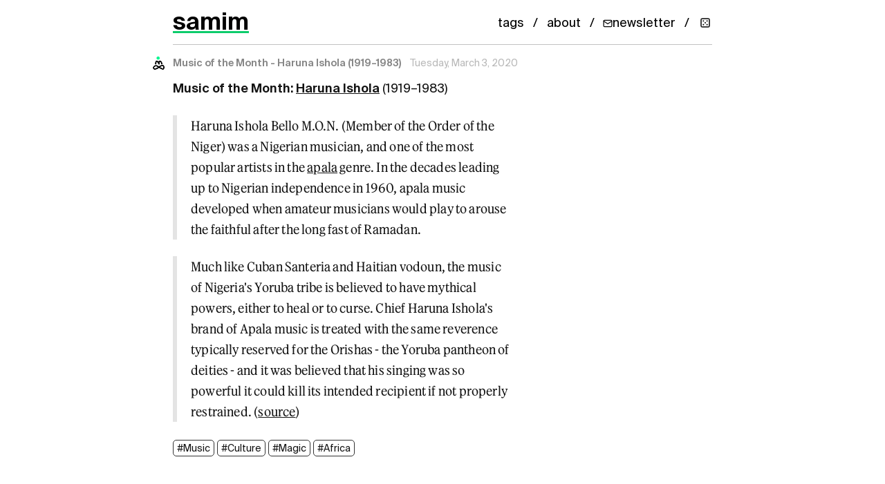

--- FILE ---
content_type: text/html; charset=UTF-8
request_url: https://samim.io/p/2020-03-03-music-of-the-month-anything-and-everything-by-haruna/
body_size: 2688
content:
<!doctype html>
<html lang="en" dir="ltr">
<head>
  <meta charset="UTF-8">
  <title>Music of the Month - Haruna Ishola (1919–1983) - samim</title>
<meta name="description" content="samim.io - blogging, research, projects, ideas">  <meta name="viewport" content="width=device-width, initial-scale=1.0">
  <meta name="author" content="samim">  <meta name="keywords" content="Music, Culture, Magic, Africa"><meta name="theme-color" content="#ffffff">
  <meta name="format-detection" content="telephone=no">
  <meta name="site-name" content="samim">
  <meta name="apple-mobile-web-app-capable" content="yes">

<link rel="canonical" href="https://samim.io/p/2020-03-03-music-of-the-month-anything-and-everything-by-haruna/" /><meta name="robots" content="index, follow">  <meta property="og:title" content="Music of the Month - Haruna Ishola (1919–1983) - samim" />
  <meta property="og:description" content="samim.io - blogging, research, projects, ideas" />
  <meta property="og:type" content="article" /><meta property="og:url" content="https://samim.io/p/2020-03-03-music-of-the-month-anything-and-everything-by-haruna/" /><meta property="og:image" content="https://samim.io/static/upload/A8SKcX4t_400x400.jpg" />
  <meta name="twitter:card" content="summary" />
  <meta name="twitter:site" content="@samim" />
  <meta name="twitter:title" content="Music of the Month - Haruna Ishola (1919–1983) - samim" />
  <meta name="twitter:description" content="samim.io - blogging, research, projects, ideas" />

  <link rel="preload" href="https://samim.io/static/fonts/Suisselntl/SuisseIntl-Regular.woff2" as="font" type="font/woff2" crossorigin>
  <link rel="preload" href="https://samim.io/static/fonts/FeatureFlat/FeatureFlatHeadline.woff2" as="font" type="font/woff2" crossorigin>

  <link rel="alternate" type="application/rss+xml" title="RSS Feed" href="https://samim.io/rss.xml" />
  <link rel='icon' href="https://samim.io/static/img/favicon.png" type="image/png"/>
  <link rel="dns-prefetch" href="https://samim.io">  <link rel=stylesheet type=text/css href="https://samim.io/static/css/style.css">
  <link rel="preload" href="https://samim.io/static/js/client.js" as="script">
  <!-- MathJax is lazy-loaded only when math content is detected -->

  <script type="application/ld+json">{
    "@context": "https://schema.org",
    "@type": "WebSite",
    "name": "samim",
    "url": "https://samim.io/",
    "potentialAction": {
      "@type": "SearchAction",
      "target": {
        "@type": "EntryPoint",
        "urlTemplate": "https://samim.io/search?query={search_term_string}"
      },
      "query-input": "required name=search_term_string"
    }
  }</script><script type="application/ld+json">{
    "@context": "https://schema.org",
    "@type": "BlogPosting",
    "headline": "Music of the Month - Haruna Ishola (1919–1983)",
    "datePublished": "2020-03-03T16:25:20",
    "dateModified": "2020-03-03T16:25:20",
    "author": {
      "@type": "Person",
      "name": "samim",
      "url": "https://samim.io"
    },
    "publisher": {
      "@type": "Organization",
      "name": "samim",
      "logo": {
        "@type": "ImageObject",
        "url": "https://samim.io/static/upload/A8SKcX4t_400x400.jpg"
      }
    },"keywords": "Music, Culture, Magic, Africa",
    "url": "https://samim.io/p/2020-03-03-music-of-the-month-anything-and-everything-by-haruna/",
    "mainEntityOfPage": {
      "@type": "WebPage",
      "@id": "https://samim.io/p/2020-03-03-music-of-the-month-anything-and-everything-by-haruna/"
    }  }</script>

  <script type="application/ld+json">{
    "@context": "https://schema.org",
    "@type": "BreadcrumbList",
    "itemListElement": [
      {
        "@type": "ListItem",
        "position": 1,
        "name": "Home",
        "item": "https://samim.io/"
      },
      {
        "@type": "ListItem",
        "position": 2,
        "name": "Music of the Month - Haruna Ishola (1919–1983)",
        "item": "https://samim.io/p/2020-03-03-music-of-the-month-anything-and-everything-by-haruna/"
      }
    ]
  }</script></head>
<body>
  <div id="site" data-site-path-prefix="/">    <header id="top-container">
      <div id="top-content">
        <div id="site_logo"><h1><a id="site_logo_icon" href="https://samim.io/">samim</a></h1></div><div class="post_static_container"><div class="post_static">
            <a title="Tags" href="https://samim.io/tag/">tags</a>
          </div>
          <div class="post_static"><a title="About" href="https://samim.io/p/about/">about</a></div><div class="post_static"><a title="Subscribe to newsletter" href="https://mailchi.mp/4804acffeb6e/samimio" target="_blank" rel="noopener" class="newsletter-btn">
            <svg width="14" height="14" viewBox="0 0 24 24" fill="none" stroke="currentColor" stroke-width="2" stroke-linecap="round" stroke-linejoin="round">
              <path d="M4 4h16c1.1 0 2 .9 2 2v12c0 1.1-.9 2-2 2H4c-1.1 0-2-.9-2-2V6c0-1.1.9-2 2-2z"></path>
              <polyline points="22,6 12,13 2,6"></polyline>
            </svg>
            <span>newsletter</span>
          </a></div><div class="post_static"><a title="Random post" href="#" id="random-post-nav" class="random-post-btn">
            <svg width="16" height="16" viewBox="0 0 24 24" fill="none" stroke="currentColor" stroke-width="2" stroke-linecap="round" stroke-linejoin="round">
              <rect x="3" y="3" width="18" height="18" rx="2"/>
              <circle cx="8" cy="8" r="1.5" fill="currentColor" stroke="none"/>
              <circle cx="16" cy="8" r="1.5" fill="currentColor" stroke="none"/>
              <circle cx="8" cy="16" r="1.5" fill="currentColor" stroke="none"/>
              <circle cx="16" cy="16" r="1.5" fill="currentColor" stroke="none"/>
              <circle cx="12" cy="12" r="1.5" fill="currentColor" stroke="none"/>
            </svg>
          </a></div></div>      </div>
    </header>    <main><div id="content"><div class="post h-entry">
	<div class="post_meta"><div
			class="p-author h-card post_user_icon"			style="background-image: url('https://samim.io/static/upload/A8SKcX4t_400x400.jpg');"
		></div>
		<h2 class="post_date_title post_date">Music of the Month - Haruna Ishola (1919–1983)</h2>
		<time class="dt-published" datetime="2020-03-03 16:25:20">2020-03-03 16:25:20</time>	</div>
	<div
		class="e-content "
	>
		<p><b>Music of the Month: <a href="https://en.wikipedia.org/wiki/Haruna_Ishola">Haruna Ishola</a> </b>(1919–1983)</p><div class="medium-insert-embeds medium-insert-embeds-right">
	<figure>
		<div class="medium-insert-embed">
			<div style="left: 0; width: 100%; height: 0; position: relative; padding-bottom: 56.25%;"><iframe src="https://www.youtube.com/embed/7_74tOdvMkI?rel=0" style="border: 0; top: 0; left: 0; width: 100%; height: 100%; position: absolute;" allowfullscreen="" allow="encrypted-media; accelerometer; gyroscope; picture-in-picture"></iframe></div>
		</div>
	</figure>
<div class="medium-insert-embeds-overlay"></div></div>

<blockquote><p>Haruna Ishola Bello M.O.N. (Member of the Order of the Niger) was a Nigerian musician, and one of the most popular artists in the <a href="https://en.wikipedia.org/wiki/Apala">apala</a> genre. In the decades leading up to Nigerian independence in 1960, apala music developed when amateur musicians would play to arouse the faithful after the long fast of Ramadan.</p></blockquote>

<div class="medium-insert-embeds medium-insert-embeds-right">
	<figure>
		<div class="medium-insert-embed">
			<div style="left: 0; width: 100%; height: 0; position: relative; padding-bottom: 75%;"><iframe src="https://www.youtube.com/embed/aIh-Cvj7wK4?rel=0" style="border: 0; top: 0; left: 0; width: 100%; height: 100%; position: absolute;" allowfullscreen="" allow="encrypted-media; accelerometer; gyroscope; picture-in-picture"></iframe></div>
		</div>
	</figure>
<div class="medium-insert-embeds-overlay"></div></div>

<blockquote><p>Much like Cuban Santeria and Haitian vodoun, the music of Nigeria's Yoruba tribe is believed to have mythical powers, either to heal or to curse. Chief Haruna Ishola's brand of Apala music is treated with the same reverence typically reserved for the Orishas - the Yoruba pantheon of deities - and it was believed that his singing was so powerful it could kill its intended recipient if not properly restrained. (<a href="https://www.allmusic.com/album/apala-messenger-mw0000732529">source</a>)</p></blockquote>

<p><a href="/tag/Music">#Music</a> <a href="/tag/Culture">#Culture</a> <a href="/tag/Magic">#Magic</a> <a href="/tag/Africa">#Africa</a></p>
	</div>
</div>

<div id="content-discovery" class="content-discovery" data-current-path="2020-03-03-music-of-the-month-anything-and-everything-by-haruna"></div></div>
    </main>
    <footer id="footer">
      <div class="footer-content">
        <div class="footer-top">
          <div class="footer-brand">
            <a href="https://samim.io/">samim</a>
          </div>
          <nav class="footer-links">            <a href="https://mailchi.mp/4804acffeb6e/samimio" target="_blank" rel="noopener" class="footer-newsletter">
              Newsletter
            </a>            <a href="/rss.xml" target="_blank">RSS</a>
          </nav>
        </div>
      </div>
    </footer>
    <script src="https://samim.io/static/js/client.js"></script>
  </div>
</body>
</html>

--- FILE ---
content_type: text/html; charset=UTF-8
request_url: https://samim.io/tag/Music/
body_size: 5473
content:
<!doctype html>
<html lang="en" dir="ltr">
<head>
  <meta charset="UTF-8">
  <title>samim - Music</title>
<meta name="description" content="samim.io - blogging, research, projects, ideas">  <meta name="viewport" content="width=device-width, initial-scale=1.0">
  <meta name="author" content="samim">  <meta name="keywords" content="Music">
<meta name="theme-color" content="#ffffff">
  <meta name="format-detection" content="telephone=no">
  <meta name="site-name" content="samim">
  <meta name="apple-mobile-web-app-capable" content="yes">

<link rel="canonical" href="https://samim.io/tag/Music/" />  <meta name="robots" content="noindex, follow">  <meta property="og:title" content="samim - Music" />
  <meta property="og:description" content="samim.io - blogging, research, projects, ideas" />
  <meta property="og:type" content="website" /><meta property="og:url" content="https://samim.io/tag/Music/" /><meta property="og:image" content="https://samim.io/static/upload/A8SKcX4t_400x400.jpg" />
  <meta name="twitter:card" content="summary" />
  <meta name="twitter:site" content="@samim" />
  <meta name="twitter:title" content="samim - Music" />
  <meta name="twitter:description" content="samim.io - blogging, research, projects, ideas" />

  <link rel="preload" href="https://samim.io/static/fonts/Suisselntl/SuisseIntl-Regular.woff2" as="font" type="font/woff2" crossorigin>
  <link rel="preload" href="https://samim.io/static/fonts/FeatureFlat/FeatureFlatHeadline.woff2" as="font" type="font/woff2" crossorigin>

  <link rel="alternate" type="application/rss+xml" title="RSS Feed" href="https://samim.io/rss.xml" />
  <link rel='icon' href="https://samim.io/static/img/favicon.png" type="image/png"/>
  <link rel="dns-prefetch" href="https://samim.io">  <link rel=stylesheet type=text/css href="https://samim.io/static/css/style.css">
  <link rel="preload" href="https://samim.io/static/js/client.js" as="script">
  <!-- MathJax is lazy-loaded only when math content is detected -->

  <script type="application/ld+json">{
    "@context": "https://schema.org",
    "@type": "WebSite",
    "name": "samim",
    "url": "https://samim.io/",
    "potentialAction": {
      "@type": "SearchAction",
      "target": {
        "@type": "EntryPoint",
        "urlTemplate": "https://samim.io/search?query={search_term_string}"
      },
      "query-input": "required name=search_term_string"
    }
  }</script></head>
<body>
  <div id="site" data-site-path-prefix="/">    <header id="top-container">
      <div id="top-content">
        <div id="site_logo"><h1><a id="site_logo_icon" href="https://samim.io/">samim</a></h1></div><div class="post_static_container"><div class="post_static">
            <a title="Tags" href="https://samim.io/tag/">tags</a>
          </div>
          <div class="post_static"><a title="About" href="https://samim.io/p/about/">about</a></div><div class="post_static"><a title="Subscribe to newsletter" href="https://mailchi.mp/4804acffeb6e/samimio" target="_blank" rel="noopener" class="newsletter-btn">
            <svg width="14" height="14" viewBox="0 0 24 24" fill="none" stroke="currentColor" stroke-width="2" stroke-linecap="round" stroke-linejoin="round">
              <path d="M4 4h16c1.1 0 2 .9 2 2v12c0 1.1-.9 2-2 2H4c-1.1 0-2-.9-2-2V6c0-1.1.9-2 2-2z"></path>
              <polyline points="22,6 12,13 2,6"></polyline>
            </svg>
            <span>newsletter</span>
          </a></div><div class="post_static"><a title="Random post" href="#" id="random-post-nav" class="random-post-btn">
            <svg width="16" height="16" viewBox="0 0 24 24" fill="none" stroke="currentColor" stroke-width="2" stroke-linecap="round" stroke-linejoin="round">
              <rect x="3" y="3" width="18" height="18" rx="2"/>
              <circle cx="8" cy="8" r="1.5" fill="currentColor" stroke="none"/>
              <circle cx="16" cy="8" r="1.5" fill="currentColor" stroke="none"/>
              <circle cx="8" cy="16" r="1.5" fill="currentColor" stroke="none"/>
              <circle cx="16" cy="16" r="1.5" fill="currentColor" stroke="none"/>
              <circle cx="12" cy="12" r="1.5" fill="currentColor" stroke="none"/>
            </svg>
          </a></div></div>      </div>
    </header>    <main><div id="content"><h2 class="page_title"><a href="https://samim.io/tag/">tag</a> > <span id="tag">Music</span></h2>
<div class="content_divider"></div>
    <ul id="posts"><li class="h-entry">
        <div class="post_meta"><div class="p-author h-card post_user_icon" style="background-image: url('https://samim.io/static/upload/A8SKcX4t_400x400.jpg');"></div>
            <h2 class="post_date_title"><a rel="bookmark" class="post_date" href="https://samim.io/p/2025-12-12-are-we-in-the-right-place-at-the-wrong-time-as-dr-joh/">Are we in the right place at the wrong time, as Dr. John said, or in t...</a></h2>
            <a class="post_date" href="https://samim.io/p/2025-12-12-are-we-in-the-right-place-at-the-wrong-time-as-dr-joh/"><time class="dt-published" datetime="2025-12-12 00:34:15">2025-12-12 00:34:15</time></a></div><div class="e-content content_main">
          <p><b>Are we in the <a href="https://www.youtube.com/watch?v=HT4RainY-lY&amp;list=PLam08HY53ektg6z-LIUfVL5tQ1PxetDlH&amp;index=19">right place at the wrong time</a>, as Dr. John said, or in the wrong place at the right time?</b></p><div class="medium-insert-images"><figure>
    <img src="https://samim.io/static/upload/quote-i-always-seemed-to-be-in-the-right-place-at-the-wrong-time-dr-john-128-18-08.jpg" alt="" fetchpriority="high" loading="eager">
        
</figure></div><p><a href="/tag/Music">#Music</a> <a href="/tag/Philosophy">#Philosophy</a> <a href="/tag/Comedy">#Comedy</a> </p>
        </div><div class="content_divider"></div>
      </li><li class="h-entry">
        <div class="post_meta"><div class="p-author h-card post_user_icon" style="background-image: url('https://samim.io/static/upload/A8SKcX4t_400x400.jpg');"></div>
            <h2 class="post_date_title"><a rel="bookmark" class="post_date" href="https://samim.io/p/2025-10-01-silence-is-bliss-mindful-music/">Silence is bliss. Mindful Music</a></h2>
            <a class="post_date" href="https://samim.io/p/2025-10-01-silence-is-bliss-mindful-music/"><time class="dt-published" datetime="2025-10-01 20:21:55">2025-10-01 20:21:55</time></a></div><div class="e-content content_main">
          <p><b>Silence is bliss</b></p><div class="medium-insert-images"><figure>
    <img src="https://samim.io/static/upload/Screenshot-20251001202132-796x273.png" alt="" fetchpriority="high" loading="eager">
        
</figure></div><p><a href="/tag/Mindful">#Mindful</a> <a href="/tag/Music">#Music</a> <br></p>
        </div><div class="content_divider"></div>
      </li><li class="h-entry">
        <div class="post_meta"><div class="p-author h-card post_user_icon" style="background-image: url('https://samim.io/static/upload/A8SKcX4t_400x400.jpg');"></div>
            <h2 class="post_date_title"><a rel="bookmark" class="post_date" href="https://samim.io/p/2025-09-10-ai-music-in-2025-notes-on-a-stalled-revolution-its/">AI Music in 2025 – Notes on a Stalled Revolution. It’s been over a yea...</a></h2>
            <a class="post_date" href="https://samim.io/p/2025-09-10-ai-music-in-2025-notes-on-a-stalled-revolution-its/"><time class="dt-published" datetime="2025-09-10 19:19:03">2025-09-10 19:19:03</time></a></div><div class="e-content content_main">
          <p><b>AI Music in 2025 – Notes on a Stalled Revolution</b></p><div class="medium-insert-images medium-insert-images-right"><figure>
    <img src="https://samim.io/static/upload/GC1H4iQXQAAvmGy.jpeg" alt="" fetchpriority="high" loading="eager">
        
</figure></div><p>It’s been over a year since we wound down our generative music startup okio. Since then the space has “evolved” in ways both predictable and boring.</p><p>We now have 50+ high-quality video gen models, yet music still has just a handful (suno, udio, stability, 11labs…) - all closed source, all sounding somewhere between bland and absolute dog poo (unless you burn weeks on trial-and-error hacks).</p><p>The music industry’s lawyer army has strangled innovation, while many musicians have turned violently anti-AI. UX innovation has stalled too: most tools haven’t evolved in a year, others now mimic a shitty DAW in the browser.</p><p>Some sell “ethically sourced data” (usually half-true), but it's pointless as outputs still sound like dog poo. Google showed off real-time gen, but in mega-corp fashion it’ll never be a real product - they'll ship a muzak machine for video slop at scale.</p><p>The only glimmer: Chinese dark-horses might drop open-source, uncensored models trained on everything. They’ll sound great—and get demonized in the West.</p><p>Shame, because the promise of generative music has never been bigger.</p><p>Music is humanity’s most direct technology for emotion. And yet AI music has been reduced to slop and jingles. It’s a tragedy of imagination: the space where innovation should be loudest is dead quiet.</p><p>My bet is that the real breakthroughs won’t come from the lawyer-choked West or from UX gimmicks. They’ll come from the underground, open source, and global scenes - just like every real musical revolution before. Onwards!</p><p><a href="/tag/Music">#Music</a> <a href="/tag/Generative">#Generative</a> <a href="/tag/Comment">#Comment</a> <a href="/tag/ML">#ML</a></p>
        </div><div class="content_divider"></div>
      </li><li class="h-entry">
        <div class="post_meta"><div class="p-author h-card post_user_icon" style="background-image: url('https://samim.io/static/upload/A8SKcX4t_400x400.jpg');"></div>
            <h2 class="post_date_title"><a rel="bookmark" class="post_date" href="https://samim.io/p/2025-08-24-rest-in-peace-jay-haze-grateful-for-the-funky-times-w/">Rest in peace, Jay Haze. Grateful for the funky times we shared and al...</a></h2>
            <a class="post_date" href="https://samim.io/p/2025-08-24-rest-in-peace-jay-haze-grateful-for-the-funky-times-w/"><time class="dt-published" datetime="2025-08-24 10:45:16">2025-08-24 10:45:16</time></a></div><div class="e-content content_main">
          <p><b>Rest in peace, Jay Haze. Grateful for the funky times we shared and all I learned along the way. Much love, old friend.</b></p><div class="medium-insert-images"><figure>
    <img src="https://samim.io/static/upload/jay-haze-dark-pt2.jpg" alt="" fetchpriority="high" loading="eager">
        
</figure></div><div class="medium-insert-images"><figure>
    <img src="https://samim.io/static/upload/Screenshot-20250824104414-775x166.png" alt="" loading="lazy">
        
<figcaption><a href="https://ra.co/features/804">Jay Haze Quote from an Interview Back in 2007</a></figcaption></figure></div><div class="medium-insert-images medium-insert-images-wide"><figure>
    <img src="https://samim.io/static/upload/1200x630bb.jpg" alt="" loading="lazy">
        
</figure></div><p><b>We spend intensive times in the studio and on the road and made lots of music back in the early 2000s..</b></p><div class="medium-insert-embeds">
	<figure>
		<div class="medium-insert-embed">
			<div><div style="left: 0; width: 100%; height: 0; position: relative; padding-bottom: 56.25%;"><iframe src="//cdn.iframe.ly/nhNOFJej" style="top: 0; left: 0; width: 100%; height: 100%; position: absolute; border: 0;" allowfullscreen="" allow="accelerometer *; clipboard-write *; encrypted-media *; gyroscope *; picture-in-picture *; web-share *;"></iframe></div></div>
		</div>
	</figure>
	
</div><p><a href="/tag/Music">#Music</a></p>
        </div><div class="content_divider"></div>
      </li><li class="h-entry">
        <div class="post_meta"><div class="p-author h-card post_user_icon" style="background-image: url('https://samim.io/static/upload/A8SKcX4t_400x400.jpg');"></div>
            <h2 class="post_date_title"><a rel="bookmark" class="post_date" href="https://samim.io/p/2025-08-07-eddie-palmieri-visionary-pianist-and-salsa-experimenta/">Eddie Palmieri, Visionary Pianist and Salsa Experimentalist, Dead at 8...</a></h2>
            <a class="post_date" href="https://samim.io/p/2025-08-07-eddie-palmieri-visionary-pianist-and-salsa-experimenta/"><time class="dt-published" datetime="2025-08-07 22:22:10">2025-08-07 22:22:10</time></a></div><div class="e-content content_main">
          <p><a href="https://www.rollingstone.com/music/music-latin/eddie-palmieri-pianist-salsa-experimentalist-dead-obituary-1235402558/"><b>Eddie Palmieri, Visionary Pianist and Salsa Experimentalist, Dead at 88 <br></b></a></p><div class="medium-insert-images"><figure>
    <img src="https://samim.io/static/upload/Eddie_Palmieri_Piano_Concert_1800_x_800_1800x.webp" alt="" fetchpriority="high" loading="eager">
        
</figure></div><p><a href="/tag/Music">#Music</a></p>
        </div><div class="content_divider"></div>
      </li><li class="h-entry">
        <div class="post_meta"><div class="p-author h-card post_user_icon" style="background-image: url('https://samim.io/static/upload/A8SKcX4t_400x400.jpg');"></div>
            <h2 class="post_date_title"><a rel="bookmark" class="post_date" href="https://samim.io/p/2025-07-30-cymatics-in-a-bubble-osc-music/">Cymatics in a bubble. OSC Music</a></h2>
            <a class="post_date" href="https://samim.io/p/2025-07-30-cymatics-in-a-bubble-osc-music/"><time class="dt-published" datetime="2025-07-30 21:01:59">2025-07-30 21:01:59</time></a></div><div class="e-content content_main">
          <p><b><a href="https://www.youtube.com/watch?v=z5edKessw0g">Cymatics in a bubble</a></b></p><div class="medium-insert-embeds">
	<figure>
		<div class="medium-insert-embed">
			<div><div style="left: 0; width: 100%; height: 0; position: relative; padding-bottom: 56.25%;"><iframe src="//cdn.iframe.ly/a7ImzRWx" style="top: 0; left: 0; width: 100%; height: 100%; position: absolute; border: 0;" allowfullscreen="" allow="accelerometer *; clipboard-write *; encrypted-media *; gyroscope *; picture-in-picture *; web-share *;"></iframe></div></div>
		</div>
	</figure>
	
</div><p><a href="/tag/OSC">#OSC</a> <a href="/tag/Music">#Music</a></p>
        </div><div class="content_divider"></div>
      </li><li class="h-entry">
        <div class="post_meta"><div class="p-author h-card post_user_icon" style="background-image: url('https://samim.io/static/upload/A8SKcX4t_400x400.jpg');"></div>
            <h2 class="post_date_title"><a rel="bookmark" class="post_date" href="https://samim.io/p/2025-07-01-the-universe-is-a-symphony-art-music-osc/">The Universe is a Symphony. Art Music OSC</a></h2>
            <a class="post_date" href="https://samim.io/p/2025-07-01-the-universe-is-a-symphony-art-music-osc/"><time class="dt-published" datetime="2025-07-01 19:29:38">2025-07-01 19:29:38</time></a></div><div class="e-content content_main">
          <p><b>The Universe is a Symphony</b></p><div class="medium-insert-images medium-insert-images-wide"><figure>
    <img src="https://samim.io/static/upload/GuwlbgWX0AArKTx.jpeg" alt="" fetchpriority="high" loading="eager">
        
</figure></div><p><a href="/tag/Art">#Art</a> <a href="/tag/Music">#Music</a> <a href="/tag/OSC">#OSC</a></p>
        </div><div class="content_divider"></div>
      </li><li class="h-entry">
        <div class="post_meta"><div class="p-author h-card post_user_icon" style="background-image: url('https://samim.io/static/upload/A8SKcX4t_400x400.jpg');"></div>
            <h2 class="post_date_title"><a rel="bookmark" class="post_date" href="https://samim.io/p/2025-06-27-new-musicforcomputers-release-machine-dub-by-count/">New MusicForComputers release - Machine Dub – by Count Slobo.11 min of...</a></h2>
            <a class="post_date" href="https://samim.io/p/2025-06-27-new-musicforcomputers-release-machine-dub-by-count/"><time class="dt-published" datetime="2025-06-27 14:40:30">2025-06-27 14:40:30</time></a></div><div class="e-content content_main">
          <h3><b>New <a href="https://musicforcomputers.com/">MusicForComputers</a> release: Machine Dub – by Count Slobo.</b></h3><blockquote>11 min of AI-generated roots dub. Think King Tubby’s ghost routed through neural nets. A synthetic prayer in bass + echo, crafted by the Machine, for the Machine. Play it loud and let Jah signal ride the wires!</blockquote><div class="medium-insert-embeds">
	<figure>
		<div class="medium-insert-embed">
			<div><div style="left: 0; width: 100%; height: 0; position: relative; padding-bottom: 56.25%;"><iframe src="//cdn.iframe.ly/CR2hJmTY" style="top: 0; left: 0; width: 100%; height: 100%; position: absolute; border: 0;" allowfullscreen="" allow="accelerometer *; clipboard-write *; encrypted-media *; gyroscope *; picture-in-picture *; web-share *;"></iframe></div></div>
		</div>
	</figure>
	
</div><p><a href="/tag/Music">#Music</a> <a href="/tag/Generative">#Generative</a> <a href="/tag/Projects">#Projects</a> <a href="/tag/ML">#ML</a> <br></p>
        </div><div class="content_divider"></div>
      </li><li class="h-entry">
        <div class="post_meta"><div class="p-author h-card post_user_icon" style="background-image: url('https://samim.io/static/upload/A8SKcX4t_400x400.jpg');"></div>
            <h2 class="post_date_title"><a rel="bookmark" class="post_date" href="https://samim.io/p/2025-05-31-probe-lenses-and-focus-stacking-the-secrets-to-incred/">Probe lenses and focus stacking - the secrets to incredible photos tak...</a></h2>
            <a class="post_date" href="https://samim.io/p/2025-05-31-probe-lenses-and-focus-stacking-the-secrets-to-incred/"><time class="dt-published" datetime="2025-05-31 20:19:35">2025-05-31 20:19:35</time></a></div><div class="e-content content_main">
          <p><b><a href="https://www.dpreview.com/photography/5400934096/probe-lenses-and-focus-stacking-the-secrets-to-incredible-photos-taken-inside-instruments">Probe lenses and focus stacking: the secrets to incredible photos taken inside instruments</a></b></p><div class="medium-insert-images medium-insert-images-grid"><figure>
    <img src="https://samim.io/static/upload/interior_of_violin_with_wood_post.jpg" alt="" fetchpriority="high" loading="eager">
        
</figure><figure>
    <img src="https://samim.io/static/upload/inside_a_gold_saxaphone_with_glowing_light.jpg" alt="" loading="lazy">
        
</figure><figure>
    <img src="https://samim.io/static/upload/inside_violin_with_light_shining_through_holes.jpg" alt="" loading="lazy">
        
</figure></div><p><a href="/tag/Music">#Music</a> <a href="/tag/OSC">#OSC</a></p>
        </div><div class="content_divider"></div>
      </li><li class="h-entry">
        <div class="post_meta"><div class="p-author h-card post_user_icon" style="background-image: url('https://samim.io/static/upload/A8SKcX4t_400x400.jpg');"></div>
            <h2 class="post_date_title"><a rel="bookmark" class="post_date" href="https://samim.io/p/2025-05-29-insect-computer-hybrid-speaker-speaker-using-chirp-of/">Insect-Computer Hybrid Speaker - Speaker using Chirp of the Cicada Con...</a></h2>
            <a class="post_date" href="https://samim.io/p/2025-05-29-insect-computer-hybrid-speaker-speaker-using-chirp-of/"><time class="dt-published" datetime="2025-05-29 23:43:15">2025-05-29 23:43:15</time></a></div><div class="e-content content_main">
          <p><b><a href="https://arxiv.org/abs/2504.16459v1">Insect-Computer Hybrid Speaker: Speaker using Chirp of the Cicada Controlled by Electrical Muscle Stimulation<br></a></b></p><div class="medium-insert-images"><figure>
    <img src="https://samim.io/static/upload/Screenshot-20250529234253-1067x858.png" alt="" fetchpriority="high" loading="eager">
        
</figure></div><p><a href="/tag/Insects">#Insects</a> <a href="/tag/Music">#Music</a> <a href="/tag/Augmentation">#Augmentation</a> <a href="/tag/ML">#ML</a></p>
        </div><div class="content_divider"></div>
      </li><li class="h-entry">
        <div class="post_meta"><div class="p-author h-card post_user_icon" style="background-image: url('https://samim.io/static/upload/A8SKcX4t_400x400.jpg');"></div>
            <h2 class="post_date_title"><a rel="bookmark" class="post_date" href="https://samim.io/p/2025-05-28-starting-a-band-called-annealed-stochastic-forcingdebu/">Starting a band called Annealed Stochastic Forcing.Debut album - Frequ...</a></h2>
            <a class="post_date" href="https://samim.io/p/2025-05-28-starting-a-band-called-annealed-stochastic-forcingdebu/"><time class="dt-published" datetime="2025-05-28 22:33:38">2025-05-28 22:33:38</time></a></div><div class="e-content content_main">
          <blockquote>Starting a band called Annealed Stochastic Forcing.<br>Debut album: Frequency Detuning Schedule.<br>Optimally tuned bangers only.</blockquote><p><a href="/tag/OSC">#OSC</a> <a href="/tag/Comedy">#Comedy</a> <a href="/tag/Music">#Music</a></p>
        </div><div class="content_divider"></div>
      </li><li class="h-entry">
        <div class="post_meta"><div class="p-author h-card post_user_icon" style="background-image: url('https://samim.io/static/upload/A8SKcX4t_400x400.jpg');"></div>
            <h2 class="post_date_title"><a rel="bookmark" class="post_date" href="https://samim.io/p/2025-05-28-pink-1f-noise-1f-noise-also-known-as-flicker-noise-o/">Pink Noise - The 1/f structure of spectral brain dynamics . 1/f noise,...</a></h2>
            <a class="post_date" href="https://samim.io/p/2025-05-28-pink-1f-noise-1f-noise-also-known-as-flicker-noise-o/"><time class="dt-published" datetime="2025-05-28 21:55:16">2025-05-28 21:55:16</time></a></div><div class="e-content content_main">
          <p><b><a href="https://en.wikipedia.org/wiki/Pink_noise">Pink Noise</a> -  <a href="https://www.youtube.com/watch?v=ToZFyIvnQnI">The "1/f" structure of spectral brain dynamics </a><br></b></p><div class="medium-insert-images medium-insert-images-right"><figure>
    <img src="https://samim.io/static/upload/Power-spectrum-of-pink-noise-1-f-where-f-is-the-frequency-of-the-time-series-signal.png" alt="" fetchpriority="high" loading="eager">
        
</figure></div><blockquote>    1/f noise, also known as flicker noise or pink noise, is a type of noise where the power spectral density is inversely proportional to the frequency. This means the noise power decreases as the frequency increases. 1/f noise is observed in various fields, including electronics, music, biology, and economics</blockquote><blockquote>James Keeler and Farmer demonstrated that <b>a system of coupled logistic maps could produce fluctuations with a 1/f power spectrum</b>. They showed that this occurred because the system continually tunes itself to stay near a critical point, a property that was later dubbed self-organized criticality by Per Bak.<b> - <a href="https://en.wikipedia.org/wiki/J._Doyne_Farmer#cite_note-18">Source</a></b></blockquote><p><a href="/tag/OSC">#OSC</a> <a href="/tag/Complexity">#Complexity</a> <a href="/tag/Music">#Music</a></p>
        </div><div class="content_divider"></div>
      </li></ul><div id="pagination_container"><a rel="next" id="pagination_previous" data-num="20" href="https://samim.io/archive/tag/Music_20.html">« Previous</a></div>    <p id="loading"><img src="https://samim.io/static/img/loading.gif" alt="Loading..." width="80"/></p>
</div>
    </main>
    <footer id="footer">
      <div class="footer-content">
        <div class="footer-top">
          <div class="footer-brand">
            <a href="https://samim.io/">samim</a>
          </div>
          <nav class="footer-links">            <a href="https://mailchi.mp/4804acffeb6e/samimio" target="_blank" rel="noopener" class="footer-newsletter">
              Newsletter
            </a>            <a href="/rss.xml" target="_blank">RSS</a>
          </nav>
        </div>
      </div>
    </footer>
    <script src="https://samim.io/static/js/client.js"></script>
  </div>
</body>
</html>

--- FILE ---
content_type: text/html; charset=UTF-8
request_url: https://samim.io/tag/Culture/
body_size: 5045
content:
<!doctype html>
<html lang="en" dir="ltr">
<head>
  <meta charset="UTF-8">
  <title>samim - Culture</title>
<meta name="description" content="samim.io - blogging, research, projects, ideas">  <meta name="viewport" content="width=device-width, initial-scale=1.0">
  <meta name="author" content="samim">  <meta name="keywords" content="Culture">
<meta name="theme-color" content="#ffffff">
  <meta name="format-detection" content="telephone=no">
  <meta name="site-name" content="samim">
  <meta name="apple-mobile-web-app-capable" content="yes">

<link rel="canonical" href="https://samim.io/tag/Culture/" />  <meta name="robots" content="noindex, follow">  <meta property="og:title" content="samim - Culture" />
  <meta property="og:description" content="samim.io - blogging, research, projects, ideas" />
  <meta property="og:type" content="website" /><meta property="og:url" content="https://samim.io/tag/Culture/" /><meta property="og:image" content="https://samim.io/static/upload/A8SKcX4t_400x400.jpg" />
  <meta name="twitter:card" content="summary" />
  <meta name="twitter:site" content="@samim" />
  <meta name="twitter:title" content="samim - Culture" />
  <meta name="twitter:description" content="samim.io - blogging, research, projects, ideas" />

  <link rel="preload" href="https://samim.io/static/fonts/Suisselntl/SuisseIntl-Regular.woff2" as="font" type="font/woff2" crossorigin>
  <link rel="preload" href="https://samim.io/static/fonts/FeatureFlat/FeatureFlatHeadline.woff2" as="font" type="font/woff2" crossorigin>

  <link rel="alternate" type="application/rss+xml" title="RSS Feed" href="https://samim.io/rss.xml" />
  <link rel='icon' href="https://samim.io/static/img/favicon.png" type="image/png"/>
  <link rel="dns-prefetch" href="https://samim.io">  <link rel=stylesheet type=text/css href="https://samim.io/static/css/style.css">
  <link rel="preload" href="https://samim.io/static/js/client.js" as="script">
  <!-- MathJax is lazy-loaded only when math content is detected -->

  <script type="application/ld+json">{
    "@context": "https://schema.org",
    "@type": "WebSite",
    "name": "samim",
    "url": "https://samim.io/",
    "potentialAction": {
      "@type": "SearchAction",
      "target": {
        "@type": "EntryPoint",
        "urlTemplate": "https://samim.io/search?query={search_term_string}"
      },
      "query-input": "required name=search_term_string"
    }
  }</script></head>
<body>
  <div id="site" data-site-path-prefix="/">    <header id="top-container">
      <div id="top-content">
        <div id="site_logo"><h1><a id="site_logo_icon" href="https://samim.io/">samim</a></h1></div><div class="post_static_container"><div class="post_static">
            <a title="Tags" href="https://samim.io/tag/">tags</a>
          </div>
          <div class="post_static"><a title="About" href="https://samim.io/p/about/">about</a></div><div class="post_static"><a title="Subscribe to newsletter" href="https://mailchi.mp/4804acffeb6e/samimio" target="_blank" rel="noopener" class="newsletter-btn">
            <svg width="14" height="14" viewBox="0 0 24 24" fill="none" stroke="currentColor" stroke-width="2" stroke-linecap="round" stroke-linejoin="round">
              <path d="M4 4h16c1.1 0 2 .9 2 2v12c0 1.1-.9 2-2 2H4c-1.1 0-2-.9-2-2V6c0-1.1.9-2 2-2z"></path>
              <polyline points="22,6 12,13 2,6"></polyline>
            </svg>
            <span>newsletter</span>
          </a></div><div class="post_static"><a title="Random post" href="#" id="random-post-nav" class="random-post-btn">
            <svg width="16" height="16" viewBox="0 0 24 24" fill="none" stroke="currentColor" stroke-width="2" stroke-linecap="round" stroke-linejoin="round">
              <rect x="3" y="3" width="18" height="18" rx="2"/>
              <circle cx="8" cy="8" r="1.5" fill="currentColor" stroke="none"/>
              <circle cx="16" cy="8" r="1.5" fill="currentColor" stroke="none"/>
              <circle cx="8" cy="16" r="1.5" fill="currentColor" stroke="none"/>
              <circle cx="16" cy="16" r="1.5" fill="currentColor" stroke="none"/>
              <circle cx="12" cy="12" r="1.5" fill="currentColor" stroke="none"/>
            </svg>
          </a></div></div>      </div>
    </header>    <main><div id="content"><h2 class="page_title"><a href="https://samim.io/tag/">tag</a> > <span id="tag">Culture</span></h2>
<div class="content_divider"></div>
    <ul id="posts"><li class="h-entry">
        <div class="post_meta"><div class="p-author h-card post_user_icon" style="background-image: url('https://samim.io/static/upload/A8SKcX4t_400x400.jpg');"></div>
            <h2 class="post_date_title"><a rel="bookmark" class="post_date" href="https://samim.io/p/2026-01-15-machine-consciousness/">Machine Consciousness?</a></h2>
            <a class="post_date" href="https://samim.io/p/2026-01-15-machine-consciousness/"><time class="dt-published" datetime="2026-01-15 22:59:21">2026-01-15 22:59:21</time></a></div><div class="e-content content_main">
          <h2>Machine Consciousness?</h2><blockquote>Every few weeks, some philosopher asks if machines can be conscious — as if that’s the big mystery. Meanwhile, we kill billions of sentient beings a year, turn them into lasagna, and still think awareness lives in a circuit board. The real question isn’t whether AI can wake up, it’s why humans never did. This isn’t philosophy; it’s performance art by a species barely conscious enough to keep its own biosphere alive. Intellectual cargo cult with tenure.</blockquote><div class="medium-insert-images"><figure>
    <img src="https://samim.io/static/upload/Screenshot-20260115225843-901x203-shstjggx.webp" alt="" fetchpriority="high" loading="eager">
        
</figure></div><p><a href="/tag/ML">#ML</a> <a href="/tag/Comment">#Comment</a> <a href="/tag/Culture">#Culture</a> <a href="/tag/Biology">#Biology</a> <a href="/tag/Ethics">#Ethics</a> </p>
        </div><div class="content_divider"></div>
      </li><li class="h-entry">
        <div class="post_meta"><div class="p-author h-card post_user_icon" style="background-image: url('https://samim.io/static/upload/A8SKcX4t_400x400.jpg');"></div>
            <h2 class="post_date_title"><a rel="bookmark" class="post_date" href="https://samim.io/p/2026-01-07-schmidhubers-warning-about-elite-scientific-fraud-in-ai/">Schmidhubers warning about elite science fraud in AI are right, but.</a></h2>
            <a class="post_date" href="https://samim.io/p/2026-01-07-schmidhubers-warning-about-elite-scientific-fraud-in-ai/"><time class="dt-published" datetime="2026-01-07 17:55:35">2026-01-07 17:55:35</time></a></div><div class="e-content content_main">
          <h2>Schmidhubers warning about elite science fraud in AI are right, but..</h2><div class="medium-insert-images medium-insert-images-right"><figure>
    <img src="https://samim.io/static/upload/G-Ef8YGWQAE9K8Q.webp" alt="" fetchpriority="high" loading="eager">
        
</figure></div><blockquote>Jürgen Schmidhuber’s <a href="https://x.com/SchmidhuberAI/status/2008931705323974749">persistent warnings</a> about how the “elites” in AI play fishy &amp; fraudulent games are both correct &amp; necessary. But their behavior makes sense once you view it through the broader lens of <a href="https://samim.io/p/2025-05-31-behind-the-curtain-how-power-really-manages-science-a/">How Power Manages Science and Technology,</a> and how  elite power structures not only monitor it, but may also shape, obscure, or re-route its development to serve long-term strategic dominance.</blockquote><p><flow-embed url="https://samim.io/p/2025-05-31-behind-the-curtain-how-power-really-manages-science-a/"></flow-embed></p>
		
		
		<p><a href="/tag/ML">#ML</a> <a href="/tag/Culture">#Culture</a> <a href="/tag/Cryptocracy">#Cryptocracy</a> <a href="/tag/Ethics">#Ethics</a> <a href="/tag/Politics">#Politics</a> <a href="/tag/Comment">#Comment</a> </p>
        </div><div class="content_divider"></div>
      </li><li class="h-entry">
        <div class="post_meta"><div class="p-author h-card post_user_icon" style="background-image: url('https://samim.io/static/upload/A8SKcX4t_400x400.jpg');"></div>
            <h2 class="post_date_title"><a rel="bookmark" class="post_date" href="https://samim.io/p/2026-01-06-when-in-doubt-apply-these-techniques-kiss-keep-it-s/">When in doubt, apply this principle - KISS (Keep It Simple Stupid)</a></h2>
            <a class="post_date" href="https://samim.io/p/2026-01-06-when-in-doubt-apply-these-techniques-kiss-keep-it-s/"><time class="dt-published" datetime="2026-01-06 23:07:17">2026-01-06 23:07:17</time></a></div><div class="e-content content_main">
          <h2>When in doubt, apply this principle: <a href="https://en.wikipedia.org/wiki/KISS_principle">KISS (Keep It Simple Stupid)</a></h2><blockquote>Known as well as <a href="https://en.wikipedia.org/wiki/Occam%27s_razor"><b>Occam's Razor</b></a>: a problem-solving principle suggesting that when faced  with competing explanations, the simplest one with the fewest  assumptions is usually the most likely to be correct.</blockquote><div class="medium-insert-images"><figure>
    <img src="https://samim.io/static/upload/1_hf-SRyQ9md812DJYe0gt7Q.webp" alt="" fetchpriority="high" loading="eager">
        
</figure></div><p><a href="/tag/KM">#KM</a> <a href="/tag/Culture">#Culture</a> <a href="/tag/Design">#Design</a> <a href="/tag/Technology">#Technology</a> <a href="/tag/KM">#KM</a></p>
        </div><div class="content_divider"></div>
      </li><li class="h-entry">
        <div class="post_meta"><div class="p-author h-card post_user_icon" style="background-image: url('https://samim.io/static/upload/A8SKcX4t_400x400.jpg');"></div>
            <h2 class="post_date_title"><a rel="bookmark" class="post_date" href="https://samim.io/p/2026-01-06-wasnt-it-you-who-recently-in-a-moment-of-clarity-conc/">If you gaze into an abyss.</a></h2>
            <a class="post_date" href="https://samim.io/p/2026-01-06-wasnt-it-you-who-recently-in-a-moment-of-clarity-conc/"><time class="dt-published" datetime="2026-01-06 13:56:25">2026-01-06 13:56:25</time></a></div><div class="e-content content_main">
          <h2>If you gaze into an abyss...</h2><div class="medium-insert-images medium-insert-images-right"><figure>
    <img src="https://samim.io/static/upload/G9-n0UKbcAIlcru.webp" alt="" fetchpriority="high" loading="eager">
        
</figure></div><p>Wasn't it you who recently, in a moment of clarity, concluded that wading into the deep end of the conspiratorial undercurrent was detrimental to one's spiritual health? That consuming "the news" was a waste of time? And yet here we are again - with a fever. Stay sane my friend and turn it all off and focus on making yourself a better person.</p><div class="medium-insert-images medium-insert-images-right"><figure>
    <img src="https://samim.io/static/upload/G9-iACBWAAA4HCL.webp" alt="" loading="lazy">
        
</figure></div><blockquote>"He who fights with monsters should look to it that he himself does not become a monster. And if you gaze long into an abyss, the abyss also gazes into you." - Friedrich Nietzsche, Beyond Good and Evil (Aphorism 146)</blockquote><blockquote>"In conclusion, there is no conclusion. Things will go on as they always have, getting weirder all the time." - Robert Anton Wilson</blockquote><p><a href="/tag/Cryptocracy">#Cryptocracy</a> <a href="/tag/Comedy">#Comedy</a>  <a href="/tag/Culture">#Culture</a> </p>
        </div><div class="content_divider"></div>
      </li><li class="h-entry">
        <div class="post_meta"><div class="p-author h-card post_user_icon" style="background-image: url('https://samim.io/static/upload/A8SKcX4t_400x400.jpg');"></div>
            <h2 class="post_date_title"><a rel="bookmark" class="post_date" href="https://samim.io/p/2026-01-05-revelation/">Revelation</a></h2>
            <a class="post_date" href="https://samim.io/p/2026-01-05-revelation/"><time class="dt-published" datetime="2026-01-05 22:54:47">2026-01-05 22:54:47</time></a></div><div class="e-content content_main">
          <h2>Revelation</h2><div class="medium-insert-images"><figure>
    <img src="https://samim.io/static/upload/G97mbkoXMAAtd9J.webp" alt="" fetchpriority="high" loading="eager">
        
</figure></div><p><a href="/tag/KM">#KM</a> <a href="/tag/Culture">#Culture</a> <a href="/tag/Comedy">#Comedy</a></p>
        </div><div class="content_divider"></div>
      </li><li class="h-entry">
        <div class="post_meta"><div class="p-author h-card post_user_icon" style="background-image: url('https://samim.io/static/upload/A8SKcX4t_400x400.jpg');"></div>
            <h2 class="post_date_title"><a rel="bookmark" class="post_date" href="https://samim.io/p/2026-01-05-the-grand-procession/">The Grand Procession</a></h2>
            <a class="post_date" href="https://samim.io/p/2026-01-05-the-grand-procession/"><time class="dt-published" datetime="2026-01-05 11:02:05">2026-01-05 11:02:05</time></a></div><div class="e-content content_main">
          <h2><b>The Grand Procession</b></h2><div class="medium-insert-images medium-insert-images-grid"><figure>
    <img src="https://samim.io/static/upload/la-naval-2024.webp" alt="" fetchpriority="high" loading="eager">
        
</figure><figure>
    <img src="https://samim.io/static/upload/emblem.webp" alt="" loading="lazy">
        
</figure><figure>
    <img src="https://samim.io/static/upload/images.sbs.com.avif" alt="" loading="lazy">
        
</figure><figure>
    <img src="https://samim.io/static/upload/highlights4.webp" alt="" loading="lazy">
        
</figure><figure>
    <img src="https://samim.io/static/upload/quotethiopian-timkat-festival-grand-procession-celebrationquot_1168612-605391.avif" alt="" loading="lazy">
        
</figure><figure>
    <img src="https://samim.io/static/upload/dealer_Osbourne_superhighres_1719937018566-5351506937.webp" alt="" loading="lazy">
        
</figure></div><p><a href="/tag/Culture">#Culture</a> <a href="/tag/Religion">#Religion</a> <a href="/tag/Comedy">#Comedy</a> </p>
        </div><div class="content_divider"></div>
      </li><li class="h-entry">
        <div class="post_meta"><div class="p-author h-card post_user_icon" style="background-image: url('https://samim.io/static/upload/A8SKcX4t_400x400.jpg');"></div>
            <h2 class="post_date_title"><a rel="bookmark" class="post_date" href="https://samim.io/p/2026-01-04-recent-developments-related-to-recognition-primed-decis/">Recent developments in Recognition-Primed Decision (RPD)</a></h2>
            <a class="post_date" href="https://samim.io/p/2026-01-04-recent-developments-related-to-recognition-primed-decis/"><time class="dt-published" datetime="2026-01-04 15:12:29">2026-01-04 15:12:29</time></a></div><div class="e-content content_main">
          <h2>Recent developments in Recognition-Primed Decision (RPD)</h2><div class="medium-insert-images medium-insert-images-right"><figure>
    <img src="https://samim.io/static/upload/13230-02-recognition-primed-decision-rpd-process-template-16x9-1.webp" alt="" fetchpriority="high" loading="eager">
        
</figure></div><p>In 2026, the <a href="https://en.wikipedia.org/wiki/Recognition-primed_decision">Recognition-Primed Decision (RPD)</a> model has evolved from a tool for emergency responders into a cross-disciplinary framework for high-stakes decision-making in digital and automated environments. <b>The current evolution focuses on the following key areas:</b></p><p><b>1. Integration with Artificial Intelligence (AI): </b>As of 2026, <a href="https://naturalisticdecisionmaking.org/submissions-2026/">RPD is increasingly used to design and evaluate AI systems</a>, moving beyond simple automation to "Human-AI Teaming". </p><ul><li>    <b>AI Explainability:</b> Researchers are using RPD to help AI systems explain their "decisions" in ways that align with human mental models, making it easier for human operators to trust or override AI recommendations.</li><li>    <b>AIQ (Artificial Intelligence Quotient): </b>Gary Klein and colleagues have developed the AIQ toolkit to help humans better understand and manage the specific AI systems they interact with, applying NDM principles to complex tech stacks. </li></ul><p><b>2. Computational &amp; Probabilistic Models: </b>Advancements in 2025 and 2026 have led to the creation of <a href="https://www.sciencedirect.com/science/article/abs/pii/S095741742402774X">Probabilistic Memory-Enhanced RPD (PRPD)</a> models. </p><ul><li>    <b>Dynamic Information Processing:</b> These newer models, such as those used in mid-air collision avoidance for pilots, can process continuous real-time data automatically without human-defined categories.</li><li>    <b>Pattern Maturity:</b> PRPD models show how "prototypes" or mental patterns automatically strengthen as an agent (human or machine) gains more experience.</li></ul><p><a href="/tag/KM">#KM</a> <a href="/tag/Praxis">#Praxis</a> <a href="/tag/Culture">#Culture</a> <a href="/tag/ML">#ML</a></p>
        </div><div class="content_divider"></div>
      </li><li class="h-entry">
        <div class="post_meta"><div class="p-author h-card post_user_icon" style="background-image: url('https://samim.io/static/upload/A8SKcX4t_400x400.jpg');"></div>
            <h2 class="post_date_title"><a rel="bookmark" class="post_date" href="https://samim.io/p/2026-01-04-a-glimpse-into-the-world-proves-that-horror-is-nothing/">Horror is nothing other than reality.</a></h2>
            <a class="post_date" href="https://samim.io/p/2026-01-04-a-glimpse-into-the-world-proves-that-horror-is-nothing/"><time class="dt-published" datetime="2026-01-04 14:32:27">2026-01-04 14:32:27</time></a></div><div class="e-content content_main">
          <h2>Horror is nothing other than reality.</h2><div class="medium-insert-images medium-insert-images-wide"><figure>
    <img src="https://samim.io/static/upload/GORQrW-XIAAf0lF.webp" alt="" fetchpriority="high" loading="eager">
        
</figure></div><h3>But the enemy of love is never "outside".</h3><div class="medium-insert-images medium-insert-images-grid"><figure>
    <img src="https://samim.io/static/upload/FwMPsecWYAATNVp-aw4qt0bb.webp" alt="" loading="lazy">
        
</figure><figure>
    <img src="https://samim.io/static/upload/GNRD6fLXkAAT5Yi-xkr7pi8w.webp" alt="" loading="lazy">
        
</figure><figure>
    <img src="https://samim.io/static/upload/GOjPMkSXcAAepEJ-1m5dvwem.webp" alt="" loading="lazy">
        
</figure></div><p><a href="/tag/Comedy">#Comedy</a> <a href="/tag/Culture">#Culture</a> <a href="/tag/Psi">#Psi</a> <a href="/tag/Magic">#Magic</a> </p>
        </div><div class="content_divider"></div>
      </li><li class="h-entry">
        <div class="post_meta"><div class="p-author h-card post_user_icon" style="background-image: url('https://samim.io/static/upload/A8SKcX4t_400x400.jpg');"></div>
            <h2 class="post_date_title"><a rel="bookmark" class="post_date" href="https://samim.io/p/2026-01-04-patience-is-power/">Patience is power.</a></h2>
            <a class="post_date" href="https://samim.io/p/2026-01-04-patience-is-power/"><time class="dt-published" datetime="2026-01-04 14:26:49">2026-01-04 14:26:49</time></a></div><div class="e-content content_main">
          <h2>Patience is power.</h2><div class="medium-insert-images"><figure>
    <img src="https://samim.io/static/upload/FrDpZD-WcAAcFYG.webp" alt="" fetchpriority="high" loading="eager">
        
</figure></div><p><a href="/tag/Mindful">#Mindful</a> <a href="/tag/Culture">#Culture</a> <a href="/tag/Praxis">#Praxis</a> </p>
        </div><div class="content_divider"></div>
      </li></ul><div id="pagination_container"><a rel="next" id="pagination_previous" data-num="67" href="https://samim.io/archive/tag/Culture_67.html">« Previous</a></div>    <p id="loading"><img src="https://samim.io/static/img/loading.gif" alt="Loading..." width="80"/></p>
</div>
    </main>
    <footer id="footer">
      <div class="footer-content">
        <div class="footer-top">
          <div class="footer-brand">
            <a href="https://samim.io/">samim</a>
          </div>
          <nav class="footer-links">            <a href="https://mailchi.mp/4804acffeb6e/samimio" target="_blank" rel="noopener" class="footer-newsletter">
              Newsletter
            </a>            <a href="/rss.xml" target="_blank">RSS</a>
          </nav>
        </div>
      </div>
    </footer>
    <script src="https://samim.io/static/js/client.js"></script>
  </div>
</body>
</html>

--- FILE ---
content_type: text/html; charset=UTF-8
request_url: https://samim.io/tag/Magic/
body_size: 10761
content:
<!doctype html>
<html lang="en" dir="ltr">
<head>
  <meta charset="UTF-8">
  <title>samim - Magic</title>
<meta name="description" content="samim.io - blogging, research, projects, ideas">  <meta name="viewport" content="width=device-width, initial-scale=1.0">
  <meta name="author" content="samim">  <meta name="keywords" content="Magic">
<meta name="theme-color" content="#ffffff">
  <meta name="format-detection" content="telephone=no">
  <meta name="site-name" content="samim">
  <meta name="apple-mobile-web-app-capable" content="yes">

<link rel="canonical" href="https://samim.io/tag/Magic/" />  <meta name="robots" content="noindex, follow">  <meta property="og:title" content="samim - Magic" />
  <meta property="og:description" content="samim.io - blogging, research, projects, ideas" />
  <meta property="og:type" content="website" /><meta property="og:url" content="https://samim.io/tag/Magic/" /><meta property="og:image" content="https://samim.io/static/upload/A8SKcX4t_400x400.jpg" />
  <meta name="twitter:card" content="summary" />
  <meta name="twitter:site" content="@samim" />
  <meta name="twitter:title" content="samim - Magic" />
  <meta name="twitter:description" content="samim.io - blogging, research, projects, ideas" />

  <link rel="preload" href="https://samim.io/static/fonts/Suisselntl/SuisseIntl-Regular.woff2" as="font" type="font/woff2" crossorigin>
  <link rel="preload" href="https://samim.io/static/fonts/FeatureFlat/FeatureFlatHeadline.woff2" as="font" type="font/woff2" crossorigin>

  <link rel="alternate" type="application/rss+xml" title="RSS Feed" href="https://samim.io/rss.xml" />
  <link rel='icon' href="https://samim.io/static/img/favicon.png" type="image/png"/>
  <link rel="dns-prefetch" href="https://samim.io">  <link rel=stylesheet type=text/css href="https://samim.io/static/css/style.css">
  <link rel="preload" href="https://samim.io/static/js/client.js" as="script">
  <!-- MathJax is lazy-loaded only when math content is detected -->

  <script type="application/ld+json">{
    "@context": "https://schema.org",
    "@type": "WebSite",
    "name": "samim",
    "url": "https://samim.io/",
    "potentialAction": {
      "@type": "SearchAction",
      "target": {
        "@type": "EntryPoint",
        "urlTemplate": "https://samim.io/search?query={search_term_string}"
      },
      "query-input": "required name=search_term_string"
    }
  }</script></head>
<body>
  <div id="site" data-site-path-prefix="/">    <header id="top-container">
      <div id="top-content">
        <div id="site_logo"><h1><a id="site_logo_icon" href="https://samim.io/">samim</a></h1></div><div class="post_static_container"><div class="post_static">
            <a title="Tags" href="https://samim.io/tag/">tags</a>
          </div>
          <div class="post_static"><a title="About" href="https://samim.io/p/about/">about</a></div><div class="post_static"><a title="Subscribe to newsletter" href="https://mailchi.mp/4804acffeb6e/samimio" target="_blank" rel="noopener" class="newsletter-btn">
            <svg width="14" height="14" viewBox="0 0 24 24" fill="none" stroke="currentColor" stroke-width="2" stroke-linecap="round" stroke-linejoin="round">
              <path d="M4 4h16c1.1 0 2 .9 2 2v12c0 1.1-.9 2-2 2H4c-1.1 0-2-.9-2-2V6c0-1.1.9-2 2-2z"></path>
              <polyline points="22,6 12,13 2,6"></polyline>
            </svg>
            <span>newsletter</span>
          </a></div><div class="post_static"><a title="Random post" href="#" id="random-post-nav" class="random-post-btn">
            <svg width="16" height="16" viewBox="0 0 24 24" fill="none" stroke="currentColor" stroke-width="2" stroke-linecap="round" stroke-linejoin="round">
              <rect x="3" y="3" width="18" height="18" rx="2"/>
              <circle cx="8" cy="8" r="1.5" fill="currentColor" stroke="none"/>
              <circle cx="16" cy="8" r="1.5" fill="currentColor" stroke="none"/>
              <circle cx="8" cy="16" r="1.5" fill="currentColor" stroke="none"/>
              <circle cx="16" cy="16" r="1.5" fill="currentColor" stroke="none"/>
              <circle cx="12" cy="12" r="1.5" fill="currentColor" stroke="none"/>
            </svg>
          </a></div></div>      </div>
    </header>    <main><div id="content"><h2 class="page_title"><a href="https://samim.io/tag/">tag</a> > <span id="tag">Magic</span></h2>
<div class="content_divider"></div>
    <ul id="posts"><li class="h-entry">
        <div class="post_meta"><div class="p-author h-card post_user_icon" style="background-image: url('https://samim.io/static/upload/A8SKcX4t_400x400.jpg');"></div>
            <h2 class="post_date_title"><a rel="bookmark" class="post_date" href="https://samim.io/p/2026-01-07-king-jamess-demonology-1597-argues-that-demons-are-r/">King James’s Demonology (1597) argues that demons are real</a></h2>
            <a class="post_date" href="https://samim.io/p/2026-01-07-king-jamess-demonology-1597-argues-that-demons-are-r/"><time class="dt-published" datetime="2026-01-07 18:02:12">2026-01-07 18:02:12</time></a></div><div class="e-content content_main">
          <h2>King James’s '<a href="https://en.wikipedia.org/wiki/Daemonologie">Demonology</a>' (1597) argues that demons are real</h2><div class="medium-insert-images"><figure>
    <img src="https://samim.io/static/upload/G93jpvVXMAAkCoo.webp" alt="" fetchpriority="high" loading="eager">
        
</figure></div><p><a href="/tag/Magic">#Magic</a> <a href="/tag/History">#History</a> </p>
        </div><div class="content_divider"></div>
      </li><li class="h-entry">
        <div class="post_meta"><div class="p-author h-card post_user_icon" style="background-image: url('https://samim.io/static/upload/A8SKcX4t_400x400.jpg');"></div>
            <h2 class="post_date_title"><a rel="bookmark" class="post_date" href="https://samim.io/p/2026-01-07-relax/">Relax</a></h2>
            <a class="post_date" href="https://samim.io/p/2026-01-07-relax/"><time class="dt-published" datetime="2026-01-07 15:15:15">2026-01-07 15:15:15</time></a></div><div class="e-content content_main">
          <h2>Relax</h2><div class="medium-insert-images"><figure>
    <img src="https://samim.io/static/upload/G9_D53RaoAEuGs_.webp" alt="" fetchpriority="high" loading="eager">
        
</figure></div><p><a href="/tag/Mindful">#Mindful</a> <a href="/tag/Magic">#Magic</a> <a href="/tag/Art">#Art</a> </p>
        </div><div class="content_divider"></div>
      </li><li class="h-entry">
        <div class="post_meta"><div class="p-author h-card post_user_icon" style="background-image: url('https://samim.io/static/upload/A8SKcX4t_400x400.jpg');"></div>
            <h2 class="post_date_title"><a rel="bookmark" class="post_date" href="https://samim.io/p/2026-01-05-translation-of-the-first-page-of-the-triangular-book-of/">Time is only a veil - Translation of the first page of The Triangular ...</a></h2>
            <a class="post_date" href="https://samim.io/p/2026-01-05-translation-of-the-first-page-of-the-triangular-book-of/"><time class="dt-published" datetime="2026-01-05 13:14:53">2026-01-05 13:14:53</time></a></div><div class="e-content content_main">
          <h2>Time is only a veil: Translation of the first page of <a href="http://127.0.0.1:2323/p/2024-04-13-the-triangular-book-of-st-germain-pdf/">The Triangular Book of St. Germain</a> and AI Interpretation of second page.</h2><div class="medium-insert-images"><figure>
    <img src="https://samim.io/static/upload/Screenshot-20260105131013-1590x949.webp" alt="" fetchpriority="high" loading="eager">
</figure></div>

<blockquote><b>Doctrine of Being</b><br><br>

<div class="medium-insert-images medium-insert-images-right"><figure>
    <img src="https://samim.io/static/upload/WY0iIpE6.webp" alt="" loading="lazy">
</figure></div>

From the universal light all things proceed.<br> The enlightened man does not seek vulgar gold,<br>but the key that opens nature.<br><br>This secret fire, unknown to the profane,<br>is contained in all matter<br>and reveals itself to one who knows how to unite<br>the fixed and the volatile.<br><br>Time is only a veil.<br><br>He who understands number<br>understands form.<br><b><br>S.P.D.S.</b><p><b><br></b></p><p><b><br></b></p><b>One single<br>true fire<br>in all things</b><br><br><b>Year 1780</b></blockquote>

<hr>

<h3>What AI thinks about Page 2:</h3><div class="medium-insert-images"><figure>
    <img src="https://samim.io/static/upload/eee.webp" alt="" loading="lazy">
        
</figure></div><p><a href="/tag/Magic">#Magic</a> <a href="/tag/Cryptocracy">#Cryptocracy</a> <a href="/tag/History">#History</a> </p>
        </div><div class="content_divider"></div>
      </li><li class="h-entry">
        <div class="post_meta"><div class="p-author h-card post_user_icon" style="background-image: url('https://samim.io/static/upload/A8SKcX4t_400x400.jpg');"></div>
            <h2 class="post_date_title"><a rel="bookmark" class="post_date" href="https://samim.io/p/2026-01-04-the-ghost-who-sold-both-sides/">Sir Basil Zaharoff - The Mystery Man of Europe Who Sold Both Sides</a></h2>
            <a class="post_date" href="https://samim.io/p/2026-01-04-the-ghost-who-sold-both-sides/"><time class="dt-published" datetime="2026-01-04 17:30:00">2026-01-04 17:30:00</time></a></div><div class="e-content content_main text-serif">
          <h2>Sir Basil Zaharoff: The Mystery Man of Europe Who Sold Both Sides</h2><div class="medium-insert-images medium-insert-images-wide"><figure>
    <img src="https://samim.io/static/upload/ErHl322XcAQdu79.webp" alt="" fetchpriority="high" loading="eager">
        
</figure></div>

<p>There was once a man who sold submarines to Greece and Turkey simultaneously — faulty ones, to both. He then bought Monaco. He helped birth what would become British Petroleum. Occultists claimed he was the reincarnation of an immortal alchemist. Anton LaVey dedicated <i>The Satanic Bible</i> to him. When he died in 1936, the financial architecture he moved through was just crystallizing into something permanent.</p>

<p><b>His name was <a href="https://en.wikipedia.org/wiki/Basil_Zaharoff">Sir Basil Zaharoff, GCB, GBE</a></b> — born Vasileios Zacharias (Βασίλειος Ζαχαρίας Ζαχάρωφ) in the Ottoman Empire, 1849. One of the richest men in the world during his lifetime. Known to contemporaries as the "Merchant of Death" and the "Mystery Man of Europe."</p>

<div class="medium-insert-images"><figure>
    <img src="https://samim.io/static/upload/Webp.net-compress-image50-lbn9mxem.jpg" alt="Basil Zaharoff" fetchpriority="high" loading="eager">
<figcaption>Sir Basil Zaharoff — the "Mystery Man of Europe"</figcaption>
</figure></div>

<hr>

<h2>The Merchant of Death</h2>

<p>Born in 1849 in the Ottoman Empire to a Greek family, Zaharoff's first job was as a tour guide in Constantinople's Galata district. His second was as a firefighter — a profession that, in 19th-century Istanbul, meant salvaging treasures from burning buildings for wealthy clients. He spoke a dozen languages. He understood, early, that borders are suggestions and that those who move between them hold the cards.</p><div class="medium-insert-images medium-insert-images-right"><figure>
    <img src="https://samim.io/static/upload/resized_24026-f8a25f3dzaharoff.webp" alt="" loading="lazy">
        
</figure></div>

<p>By his thirties, he was the Balkan representative for <a href="https://en.wikipedia.org/wiki/Thorsten_Nordenfelt">Thorsten Nordenfelt's</a> arms company. His signature move — later known as <i>Système Zaharoff</i> — was selling weapons to both sides of a conflict, sometimes delivering machinery he knew to be faulty. He didn't just profit from wars — he helped engineer them into existence.</p>

<p>The submarine deals are the purest example. First, he sold a steam-powered submarine to Greece. Then he went to the Turks and warned them: Greece now has a dangerous new weapon. Frightened, they bought <i>two</i>. Then he visited the Russians and explained that the Turks would soon control the Black Sea. They bought two more. Five submarines sold, all of them nearly useless. When the Ottomans tested theirs by launching a torpedo, the vessel capsized and sank.</p>

<p>His sabotage was as elegant as his salesmanship. When the American inventor <a href="https://en.wikipedia.org/wiki/Hiram_Maxim">Hiram Maxim</a> developed a machine gun far superior to Nordenfelt's, Zaharoff sabotaged three consecutive public demonstrations: in La Spezia, he got Maxim's men so drunk the night before that they couldn't operate the gun; in Vienna, he tampered with the weapon mid-demo; at a third showing, he planted rumors that Maxim couldn't mass-produce. By 1888, Maxim had no choice but to merge with Nordenfelt — with Zaharoff taking a large commission and eventually becoming an equal partner. He bought his competition by breaking it first.</p><div class="medium-insert-images"><figure>
    <img src="https://samim.io/static/upload/basil-bazaroff-tintin.webp" alt="" loading="lazy">
        
</figure></div>

<hr>

<h2>The Casino and the Oil</h2><p>Zaharoff didn't just sell death. He bought pleasure. When Monaco's <a href="https://en.wikipedia.org/wiki/Soci%C3%A9t%C3%A9_des_Bains_de_Mer">Société des Bains de Mer</a> — the company that owns the Monte Carlo Casino — fell into debt, Zaharoff acquired it and revitalized it. The merchant of death became the landlord of Europe's most glamorous gambling den. The same hands that signed arms contracts now signed checks for the roulette tables.</p><div class="medium-insert-images medium-insert-images-right"><figure>
    <img src="https://samim.io/static/upload/403ae2be-574a-4e7a-b2d0-700318df59cb_764x1290-6wjzpqz1.webp" alt="" loading="lazy">
        
</figure></div>

<p>And there's more. He was instrumental in the incorporation of a company that would become a predecessor to British Petroleum. Oil, the fuel of the 20th century's wars, was also his business. He understood what few did at the time: whoever controls the substrate — whether weapons, energy, or entertainment — controls the game.</p>

<p>The Monte Carlo Casino wasn't just a business. It was a meeting point for aristocrats, spies, and the strange fraternity of men who moved between visible power and its shadows. In that era, the line between the gambling table and the war room was thin. The same circles that frequented Monte Carlo also populated the lodges, the salons, and the secret societies of the age.</p>

<hr>

<h2>The Occultist's Muse</h2>

<p>French esotericist <a href="https://en.wikipedia.org/wiki/Ren%C3%A9_Gu%C3%A9non">René Guénon</a> — one of the 20th century's most influential traditionalist thinkers — speculated that Zaharoff might be the modern incarnation of "Master Rakoczi," an earthly representative of the so-called "Unknown Superiors." In occult tradition, Master Rakoczi is identified with the <a href="https://en.wikipedia.org/wiki/Count_of_St._Germain">Count of St. Germain</a> — the legendary 18th-century figure who claimed to be centuries old, who appeared in the courts of Europe with seemingly impossible knowledge, and who vanished without a verified death.</p>

<p>Was Zaharoff the Count, returned? Guénon thought it possible.</p><div class="medium-insert-images medium-insert-images-right"><figure>
    <img src="https://samim.io/static/upload/Order_of_the_Bath_Grand_Cross_Breast_Star_with_Diamonds_of_Sir_Basil_Zaharoff.webp" alt="" loading="lazy">
        
</figure></div>

<p>Decades later, <a href="https://en.wikipedia.org/wiki/Anton_LaVey">Anton LaVey</a> — founder of the Church of Satan — dedicated his <i><a href="https://en.wikipedia.org/wiki/The_Satanic_Bible">Satanic Bible</a></i> to Zaharoff, honoring him as an embodiment of Machiavellian will-to-power. LaVey later named his grandson "Stanton Zaharoff" in tribute. The merchant of death had become a patron saint of the Left-Hand Path.</p>

<p>And the fiction writers saw it too. <a href="https://en.wikipedia.org/wiki/Eric_Ambler">Eric Ambler</a> modeled the sinister Dimitrios on Zaharoff in <i><a href="https://en.wikipedia.org/wiki/A_Coffin_for_Dimitrios">A Coffin for Dimitrios</a></i>. <a href="https://en.wikipedia.org/wiki/George_Bernard_Shaw">George Bernard Shaw</a> transmuted him into Andrew Undershaft in <i><a href="https://en.wikipedia.org/wiki/Major_Barbara">Major Barbara</a></i>. Hergé put him in Tintin as the arms dealer Basil Bazaroff in <i><a href="https://en.wikipedia.org/wiki/The_Broken_Ear">The Broken Ear</a></i>. He appears in Thomas Pynchon's <i>Against the Day</i> and Ezra Pound's <i>Cantos</i> (as "Metevsky"). Even the James Bond villain <a href="https://en.wikipedia.org/wiki/Ernst_Stavro_Blofeld">Ernst Stavro Blofeld</a> — the bald mastermind of SPECTRE — is believed to owe his lineage to the Mystery Man of Europe.</p>

<hr>

<h2>The Hidden Empire</h2><div class="medium-insert-images medium-insert-images-right"><figure>
    <img src="https://samim.io/static/upload/Sir-Basil-Zaharoff-7udm1bei.webp" alt="" loading="lazy">
        
</figure></div><p>Zaharoff died in 1936, in Monte Carlo, in the casino principality he had rescued from bankruptcy. But the architecture of invisible power he moved through was just being formalized.</p>

<p>Six years before his death, a peculiar institution had been founded in Basel, Switzerland: the <a href="https://en.wikipedia.org/wiki/Bank_for_International_Settlements">Bank for International Settlements</a> — the "central bank of central banks." It would survive two world wars, operate during Nazi occupation, and emerge as the quiet backbone of global finance. <a href="/p/2022-02-08-the-tower-of-basel-houses-the-bank-for-international/">A tower in Basel</a> where the world's central bankers meet in private, beyond the reach of any single nation. The networks Zaharoff had navigated — arms manufacturers, oil companies, sovereign wealth, intelligence services — were crystallizing into permanent infrastructure.</p>

<p>And not just the visible networks. The same years that saw the BIS founded also saw the proliferation of <a href="/p/2025-02-02-egyptian-freemasonry-of-the-ancient-and-primitive-rite/">Egyptian Rites</a>, Martinist lodges, and neo-Templar orders across Europe. <a href="https://en.wikipedia.org/wiki/Theodor_Reuss">Theodor Reuss</a> was passing the torch of the <a href="https://en.wikipedia.org/wiki/Ordo_Templi_Orientis">O.T.O.</a> The visible and invisible worlds were both reorganizing after the Great War. Zaharoff had operated in both. Now both were institutionalizing.</p>

<p>Fast forward ninety years. Switzerland still hosts the nerve center — <a href="https://en.wikipedia.org/wiki/Glencore">Glencore</a>, <a href="https://en.wikipedia.org/wiki/Vitol">Vitol</a>, <a href="https://en.wikipedia.org/wiki/Nestl%C3%A9">Nestlé</a>, <a href="https://en.wikipedia.org/wiki/Novartis">Novartis</a> — all interlocked with the same capital blocs and banking networks that trace back to that 1930 tower.</p>

<p><a href="/p/2025-10-28-empires-dont-fail-they-transform-the-roman-empire-be/">Empires don't fail — they transform.</a> The Roman Empire became a church. The British Empire became a bank. The American Empire became the internet. The power structures Zaharoff navigated didn't disappear when borders were redrawn or wars ended. They shape-shifted. They went underground. They became infrastructure. He wasn't an anomaly. He was a prototype.</p>

<hr>

<h2>The Epistemic Firewall</h2><div class="medium-insert-images medium-insert-images-right"><figure>
    <img src="https://samim.io/static/upload/Basil_Zaharoff_et_la_comtesse_Marchena-3d75gvw5.webp" alt="" loading="lazy">
        
</figure></div>

<p>So why does this all feel fantastical when you first hear it? Why does the thread from a Greek arms dealer to Swiss commodity giants to esoteric lodges to Basel banking towers sound like fiction?</p>

<p>Because the best-kept secrets don't need guards. They're protected by something more powerful: public incredulity. As someone once noted — the attribution is disputed — <i>"Only puny secrets need protection. Big discoveries are protected by public incredulity."</i></p>

<p>The grand secrets persist not through suppression of evidence, but through the contamination of epistemology itself. <a href="/p/2025-05-20-how-to-keep-a-secret-to-keep-a-grand-secret-you-must/">You don't hide the truth</a> — <a href="/p/2025-05-31-behind-the-curtain-how-power-really-manages-science-a/">you make belief in it structurally impossible.</a></p>

<hr>

<h2>The Deeper You Look</h2><p>The record does not simplify. He was a bigamist — married Emily Burrows in England, then Jeannie Billings in New York for her inheritance. When exposed, he fled. He called himself Count Zaharoff and, later, Prince Zacharias Basileus Zacharoff. In 1883, in Galway, he lured young Irish women onto ships with promises of factory work in Massachusetts. He seduced <a href="https://en.wikipedia.org/wiki/Mar%C3%ADa_del_Pilar_de_Muguiro_y_Beruete">María del Pilar, Duchess de Villafranca de los Caballeros</a>, cousin to the King of Spain, and married her after her husband's death. He cultivated the prima ballerina <a href="https://en.wikipedia.org/wiki/Mathilde_Kschessinska">Mathilde Kschessinska</a> to access the Czarist court. He once attempted to bribe the entire Ottoman Empire with £10 million in gold to defect from Germany. By 1911, he sat on the board of Vickers. During the First World War, the company produced 4 battleships, 53 submarines, 2,400 cannons, and 120,000 machine guns. He was close friends with British Prime Minister Lloyd George and Greek Prime Minister Venizelos. He was knighted twice.</p><div class="medium-insert-images medium-insert-images-right"><figure>
    <img src="https://samim.io/static/upload/678e7905a7392.image-hum9sp42.webp" alt="" loading="lazy">
        
</figure></div>

<p>The more you learn, the less he resolves into a single story. He remains, as he was in life, the Mystery Man of Europe. There exists, supposedly, a pamphlet in the Bibliothèque nationale attributed to "Z.Z." and dated 1923, which claims the Count of St. Germain legend was itself a cover story — manufactured by the arms trade to provide deniability for men who could not be seen to exist. The pamphlet has never been authenticated. Its catalog number is 616.936.</p><hr>

<h2>Coda</h2>

<p>In 1927, nine years before his death, Zaharoff burned all his papers and diaries. When his will was read, it listed assets of only £193,000 — a fraction of the fortune he had claimed. Where did the billions go?</p>

<p>The structures are still running. If you have read this far, you are already inside them.</p>

<hr>

<h3>Related</h3><p><b>


Book: <a href="https://www.boydbooks.com/listing/1720382599/the-mystery-man-of-europe-sir-basil">The Mystery Man of Europe: Sir Basil Zaharoff 1929 ~ Biography ~ Arms Dealer ~ Merchant of Death ~ History</a> </b></p><div class="medium-insert-images medium-insert-images-grid"><figure>
    <img src="https://samim.io/static/upload/il_fullxfull.5957819784_59ju.avif" alt="" loading="lazy">
        
</figure><figure>
    <img src="https://samim.io/static/upload/il_fullxfull.5957818900_n832.avif" alt="" loading="lazy">
        
</figure><figure>
    <img src="https://samim.io/static/upload/il_fullxfull.5957818918_atxg.avif" alt="" loading="lazy">
        
</figure></div>

<p><a href="/tag/Cryptocracy">#Cryptocracy</a> <a href="/tag/History">#History</a> <a href="/tag/Economics">#Economics</a> <a href="/tag/Paradox">#Paradox</a> <a href="/tag/Magic">#Magic</a></p>
        </div><div class="content_divider"></div>
      </li><li class="h-entry">
        <div class="post_meta"><div class="p-author h-card post_user_icon" style="background-image: url('https://samim.io/static/upload/A8SKcX4t_400x400.jpg');"></div>
            <h2 class="post_date_title"><a rel="bookmark" class="post_date" href="https://samim.io/p/2026-01-04-a-glimpse-into-the-world-proves-that-horror-is-nothing/">Horror is nothing other than reality.</a></h2>
            <a class="post_date" href="https://samim.io/p/2026-01-04-a-glimpse-into-the-world-proves-that-horror-is-nothing/"><time class="dt-published" datetime="2026-01-04 14:32:27">2026-01-04 14:32:27</time></a></div><div class="e-content content_main">
          <h2>Horror is nothing other than reality.</h2><div class="medium-insert-images medium-insert-images-wide"><figure>
    <img src="https://samim.io/static/upload/GORQrW-XIAAf0lF.webp" alt="" fetchpriority="high" loading="eager">
        
</figure></div><h3>But the enemy of love is never "outside".</h3><div class="medium-insert-images medium-insert-images-grid"><figure>
    <img src="https://samim.io/static/upload/FwMPsecWYAATNVp-aw4qt0bb.webp" alt="" loading="lazy">
        
</figure><figure>
    <img src="https://samim.io/static/upload/GNRD6fLXkAAT5Yi-xkr7pi8w.webp" alt="" loading="lazy">
        
</figure><figure>
    <img src="https://samim.io/static/upload/GOjPMkSXcAAepEJ-1m5dvwem.webp" alt="" loading="lazy">
        
</figure></div><p><a href="/tag/Comedy">#Comedy</a> <a href="/tag/Culture">#Culture</a> <a href="/tag/Psi">#Psi</a> <a href="/tag/Magic">#Magic</a> </p>
        </div><div class="content_divider"></div>
      </li><li class="h-entry">
        <div class="post_meta"><div class="p-author h-card post_user_icon" style="background-image: url('https://samim.io/static/upload/A8SKcX4t_400x400.jpg');"></div>
            <h2 class="post_date_title"><a rel="bookmark" class="post_date" href="https://samim.io/p/2026-01-04-ever-wonder-what-the-fuck-went-down-exactly-in-the-midd/">Ever wonder what the fuck went down exactly in the Middle Ages?</a></h2>
            <a class="post_date" href="https://samim.io/p/2026-01-04-ever-wonder-what-the-fuck-went-down-exactly-in-the-midd/"><time class="dt-published" datetime="2026-01-04 14:26:17">2026-01-04 14:26:17</time></a></div><div class="e-content content_main">
          <h2>Ever wonder what the fuck went down exactly in the Middle Ages?</h2><div class="medium-insert-images medium-insert-images-grid"><figure>
    <img src="https://samim.io/static/upload/FGCk0dSWYAUMEDf.webp" alt="" fetchpriority="high" loading="eager">
        
</figure><figure>
    <img src="https://samim.io/static/upload/FGF2gKiWQAUBwDE.webp" alt="" loading="lazy">
        
</figure><figure>
    <img src="https://samim.io/static/upload/FGCnHpmXEAYKe8W.webp" alt="" loading="lazy">
        
</figure></div><p><a href="/tag/History">#History</a> <a href="/tag/Magic">#Magic</a> </p>
        </div><div class="content_divider"></div>
      </li><li class="h-entry">
        <div class="post_meta"><div class="p-author h-card post_user_icon" style="background-image: url('https://samim.io/static/upload/A8SKcX4t_400x400.jpg');"></div>
            <h2 class="post_date_title"><a rel="bookmark" class="post_date" href="https://samim.io/p/2026-01-04-non-human-alters/">Non-Human Alters</a></h2>
            <a class="post_date" href="https://samim.io/p/2026-01-04-non-human-alters/"><time class="dt-published" datetime="2026-01-04 00:21:21">2026-01-04 00:21:21</time></a></div><div class="e-content content_main">
          <h2>Non-Human Alters</h2><blockquote>    <a href="https://did-research.org/did/alters/non-human"><b>Non-human alters</b></a> are parts of individuals with dissociative identity disorder (DID) that see themselves as animals, fantasy creatures, or hybrids. Like all other alters, non-human alters are the result of trauma and an already severely dissociative mind.</blockquote><div class="medium-insert-images medium-insert-images-grid"><figure>
    <img src="https://samim.io/static/upload/dawkdawkd.webp" alt="" fetchpriority="high" loading="eager">
        
</figure><figure>
    <img src="https://samim.io/static/upload/NonHuman.webp" alt="" loading="lazy">
        
</figure><figure>
    <img src="https://samim.io/static/upload/Shame.webp" alt="" loading="lazy">
        
</figure></div><p><a href="/tag/Cryptocracy">#Cryptocracy</a> <a href="/tag/RadioBio">#RadioBio</a> <a href="/tag/Military">#Military</a> <a href="/tag/Religion">#Religion</a> <a href="/tag/Magic">#Magic</a> <a href="/tag/Biology">#Biology</a> </p>
        </div><div class="content_divider"></div>
      </li><li class="h-entry">
        <div class="post_meta"><div class="p-author h-card post_user_icon" style="background-image: url('https://samim.io/static/upload/A8SKcX4t_400x400.jpg');"></div>
            <h2 class="post_date_title"><a rel="bookmark" class="post_date" href="https://samim.io/p/2026-01-02-video-civilization-technology-and-consciousness-in/">Video - Civilization, Technology and Consciousness - Interview with Pe...</a></h2>
            <a class="post_date" href="https://samim.io/p/2026-01-02-video-civilization-technology-and-consciousness-in/"><time class="dt-published" datetime="2026-01-02 11:35:49">2026-01-02 11:35:49</time></a></div><div class="e-content content_main">
          <h2><a href="https://world-information.net/video-zivilisation-technologie-und-bewusstsein/">Video: Civilization, Technology and Consciousness - Interview with Peter Lamborn Wilson / Hakim Bey</a></h2><div class="medium-insert-images"><figure>
    <img src="https://samim.io/static/upload/ctc-plw02-1024x576.webp" alt="" fetchpriority="high" loading="eager">
        
</figure></div><blockquote><a href="/tag/Comment">#Comment</a>: Nice interview with an interesting thinker. He passed away one day after the last recording of this interview in May 2022.</blockquote><blockquote>But the "war mindset" ("us" against "them") shines through bit too heavily for my taste. Despite he irony of critiquing this fact is in itself a "me against him" statement..</blockquote><blockquote>Maybe the point is best summarized through this remix i did years ago of Ian Fleming's famous quote <i>"Once is happenstance. Twice is coincidence. Three times is enemy action"</i><b>: </b><b>"Once is happenstance. Twice is coincidence. Three times is dancing!" -<a href="https://samim.io/p/2021-08-26-once-is-happenstance-twice-is-coincidence-three-time/">Samim</a></b></blockquote><p><a href="/tag/Politics">#Politics</a> <a href="/tag/Philosophy">#Philosophy</a> <a href="/tag/Culture">#Culture</a> <a href="/tag/Magic">#Magic</a> </p>
        </div><div class="content_divider"></div>
      </li><li class="h-entry">
        <div class="post_meta"><div class="p-author h-card post_user_icon" style="background-image: url('https://samim.io/static/upload/A8SKcX4t_400x400.jpg');"></div>
            <h2 class="post_date_title"><a rel="bookmark" class="post_date" href="https://samim.io/p/2026-01-02-from-thought-to-energy-to-matter-related/">From Thought To Energy To Matter. Related -</a></h2>
            <a class="post_date" href="https://samim.io/p/2026-01-02-from-thought-to-energy-to-matter-related/"><time class="dt-published" datetime="2026-01-02 08:08:24">2026-01-02 08:08:24</time></a></div><div class="e-content content_main">
          <h2><b>From Thought To Energy To Matter</b></h2><div class="medium-insert-images medium-insert-images-wide"><figure>
    <img src="https://samim.io/static/upload/8994212b30f5bf9987ec47159af45793.webp" alt="" fetchpriority="high" loading="eager">
        
</figure></div><p><a href="https://samim.io/p/2025-01-25-only-puny-secrets-need-protection-big-discoveries-are/"><b>Related</b></a> - <a href="/tag/Mindful">#Mindful</a> <a href="/tag/Magic">#Magic</a> <a href="/tag/Qi">#Qi</a></p>
        </div><div class="content_divider"></div>
      </li><li class="h-entry">
        <div class="post_meta"><div class="p-author h-card post_user_icon" style="background-image: url('https://samim.io/static/upload/A8SKcX4t_400x400.jpg');"></div>
            <h2 class="post_date_title"><a rel="bookmark" class="post_date" href="https://samim.io/p/2026-01-01-wanted-someone-to-go-back-in-time-with-me/">Wanted - Someone to go back in time with me.</a></h2>
            <a class="post_date" href="https://samim.io/p/2026-01-01-wanted-someone-to-go-back-in-time-with-me/"><time class="dt-published" datetime="2026-01-01 22:09:27">2026-01-01 22:09:27</time></a></div><div class="e-content content_main">
          <h2><b>Wanted: Someone to go back in time with me</b></h2><div class="medium-insert-images medium-insert-images-wide"><figure>
    <img src="https://samim.io/static/upload/photo_2026-01-01_11-32-36.webp" alt="" fetchpriority="high" loading="eager">
        
</figure></div><p><a href="/tag/RTM">#RTM</a> <a href="/tag/Magic">#Magic</a> <a href="/tag/Comedy">#Comedy</a> </p>
        </div><div class="content_divider"></div>
      </li><li class="h-entry">
        <div class="post_meta"><div class="p-author h-card post_user_icon" style="background-image: url('https://samim.io/static/upload/A8SKcX4t_400x400.jpg');"></div>
            <h2 class="post_date_title"><a rel="bookmark" class="post_date" href="https://samim.io/p/2025-12-30-sacredspaces-opsec/">SacredSpace OpSec.</a></h2>
            <a class="post_date" href="https://samim.io/p/2025-12-30-sacredspaces-opsec/"><time class="dt-published" datetime="2025-12-30 23:25:41">2025-12-30 23:25:41</time></a></div><div class="e-content content_main">
          <p><b>SacredSpace OpSec</b></p><div class="medium-insert-images medium-insert-images-grid"><figure>
    <img src="https://samim.io/static/upload/325035e2bc0dfe36a478cd1ac647e3c9-cvkg7nuf.jpg" alt="" fetchpriority="high" loading="eager">
        
</figure><figure>
    <img src="https://samim.io/static/upload/3d4aaee4bf75aeb2226f71507145f49c-kwotvdmr.jpg" alt="" loading="lazy">
        
</figure><figure>
    <img src="https://samim.io/static/upload/26b9f81eb3be71dee8f87e187fd8f37d.jpg" alt="" loading="lazy">
        
</figure></div><p><a href="/tag/SacredSpaces">#SacredSpaces</a> <a href="/tag/InfoSec">#InfoSec</a> <a href="/tag/Magic">#Magic</a> <a href="/tag/Nature">#Nature</a> </p>
        </div><div class="content_divider"></div>
      </li><li class="h-entry">
        <div class="post_meta"><div class="p-author h-card post_user_icon" style="background-image: url('https://samim.io/static/upload/A8SKcX4t_400x400.jpg');"></div>
            <h2 class="post_date_title"><a rel="bookmark" class="post_date" href="https://samim.io/p/2025-12-29-metropolis-1927-film/">Metropolis (1927 film) - The anniversary is immanent.</a></h2>
            <a class="post_date" href="https://samim.io/p/2025-12-29-metropolis-1927-film/"><time class="dt-published" datetime="2025-12-29 20:57:11">2025-12-29 20:57:11</time></a></div><div class="e-content content_main">
          <p><b><a href="https://en.wikipedia.org/wiki/Metropolis_(1927_film)">Metropolis (1927 film)</a> - The anniversary is immanent...</b></p><div class="medium-insert-images"><figure>
    <img src="https://samim.io/static/upload/Why-Metropolis-is-the-most-influential-sci-fi-movie-ever-made.webp" alt="" fetchpriority="high" loading="eager">
        
</figure></div><p><a href="/tag/Art">#Art</a> <a href="/tag/Robot">#Robot</a> <a href="/tag/Magic">#Magic</a> </p>
        </div><div class="content_divider"></div>
      </li><li class="h-entry">
        <div class="post_meta"><div class="p-author h-card post_user_icon" style="background-image: url('https://samim.io/static/upload/A8SKcX4t_400x400.jpg');"></div>
            <h2 class="post_date_title"><a rel="bookmark" class="post_date" href="https://samim.io/p/2025-12-18-thin-places-there-is-in-celtic-mythology-the-notion-o/">Thin Places. “There is in Celtic mythology the notion of ‘thin places’...</a></h2>
            <a class="post_date" href="https://samim.io/p/2025-12-18-thin-places-there-is-in-celtic-mythology-the-notion-o/"><time class="dt-published" datetime="2025-12-18 11:17:18">2025-12-18 11:17:18</time></a></div><div class="e-content content_main">
          <p><b>Thin Places</b></p><div class="medium-insert-images medium-insert-images-right"><figure>
    <img src="https://samim.io/static/upload/G8T_OHQWsAADXpV.jpeg" alt="" fetchpriority="high" loading="eager">
        
</figure></div><blockquote>“There is in Celtic mythology the notion of ‘thin places’ in the universe where the visible and the invisible world come into their closest proximity. To seek such places is the vocation of the wise and the good — and for those that find them, the clearest communication between the temporal and eternal. Mountains and rivers are particularly favoured as thin places marking invariably as they do, the horizontal and perpendicular frontiers. But perhaps the ultimate of these thin places in the human condition are the experiences people are likely to have as they encounter suffering, joy, and mystery” - Peter Gomes</blockquote><p><a href="/tag/Narrative">#Narrative</a> <a href="/tag/Culture">#Culture</a> <a href="/tag/Magic">#Magic</a></p>
        </div><div class="content_divider"></div>
      </li><li class="h-entry">
        <div class="post_meta"><div class="p-author h-card post_user_icon" style="background-image: url('https://samim.io/static/upload/A8SKcX4t_400x400.jpg');"></div>
            <h2 class="post_date_title"><a rel="bookmark" class="post_date" href="https://samim.io/p/2025-11-27-if-you-wait-by-the-river-long-enough-the-bodies-of-you/">If you wait by the river long enough, the bodies of your enemies will ...</a></h2>
            <a class="post_date" href="https://samim.io/p/2025-11-27-if-you-wait-by-the-river-long-enough-the-bodies-of-you/"><time class="dt-published" datetime="2025-11-27 02:09:17">2025-11-27 02:09:17</time></a></div><div class="e-content content_main">
          <blockquote>"If you wait by the river long enough, the bodies of your enemies will float by"</blockquote><div class="medium-insert-images medium-insert-images-wide"><figure>
    <img src="https://samim.io/static/upload/hq720-7yxy4clo.jpg" alt="" fetchpriority="high" loading="eager">
        
</figure></div><p><a href="/tag/Mindful">#Mindful</a> <a href="/tag/Qi">#Qi</a> <a href="/tag/Philosophy">#Philosophy</a> <a href="/tag/Ideas">#Ideas</a> <a href="/tag/Magic">#Magic</a></p>
        </div><div class="content_divider"></div>
      </li><li class="h-entry">
        <div class="post_meta"><div class="p-author h-card post_user_icon" style="background-image: url('https://samim.io/static/upload/A8SKcX4t_400x400.jpg');"></div>
            <h2 class="post_date_title"><a rel="bookmark" class="post_date" href="https://samim.io/p/2025-11-21-situating-psychogeography-rtm-architecture-urban-magic/">Situating Psychogeography. RTM Architecture Urban Magic</a></h2>
            <a class="post_date" href="https://samim.io/p/2025-11-21-situating-psychogeography-rtm-architecture-urban-magic/"><time class="dt-published" datetime="2025-11-21 19:26:15">2025-11-21 19:26:15</time></a></div><div class="e-content content_main">
          <p><b>Situating Psychogeography</b></p><div class="medium-insert-images"><figure>
    <img src="https://samim.io/static/upload/psychogeography.webp" alt="" fetchpriority="high" loading="eager">
        
</figure></div><p><a href="/tag/RTM">#RTM</a> <a href="/tag/Architecture">#Architecture</a> <a href="/tag/Urban">#Urban</a> <a href="/tag/Magic">#Magic</a></p>
        </div><div class="content_divider"></div>
      </li></ul><div id="pagination_container"><a rel="next" id="pagination_previous" data-num="52" href="https://samim.io/archive/tag/Magic_52.html">« Previous</a></div>    <p id="loading"><img src="https://samim.io/static/img/loading.gif" alt="Loading..." width="80"/></p>
</div>
    </main>
    <footer id="footer">
      <div class="footer-content">
        <div class="footer-top">
          <div class="footer-brand">
            <a href="https://samim.io/">samim</a>
          </div>
          <nav class="footer-links">            <a href="https://mailchi.mp/4804acffeb6e/samimio" target="_blank" rel="noopener" class="footer-newsletter">
              Newsletter
            </a>            <a href="/rss.xml" target="_blank">RSS</a>
          </nav>
        </div>
      </div>
    </footer>
    <script src="https://samim.io/static/js/client.js"></script>
  </div>
</body>
</html>

--- FILE ---
content_type: application/javascript
request_url: https://samim.io/static/js/client.js
body_size: 15245
content:
// Global state
let scrollend = false;
let loading = false;
let currentPage = 0;

// Use existing editing variable if it exists, otherwise don't declare it
// This avoids conflicts with other scripts
if (typeof editing === "undefined") {
	window.editing = false;
}

// Utility functions
function isMobile() {
	const mobileRegex =
		/(android|bb\d+|meego).+mobile|avantgo|bada\/|blackberry|blazer|compal|elaine|fennec|hiptop|iemobile|ip(hone|od)|ipad|iris|kindle|Android|Silk|lge |maemo|midp|mmp|netfront|opera m(ob|in)i|palm( os)?|phone|p(ixi|re)\/|plucker|pocket|psp|series(4|6)0|symbian|treo|up\.(browser|link)|vodafone|wap|windows (ce|phone)|xda|xiino/i;
	const mobilePrefixRegex =
		/1207|6310|6590|3gso|4thp|50[1-6]i|770s|802s|a wa|abac|ac(er|oo|s\-)|ai(ko|rn)|al(av|ca|co)|amoi|an(ex|ny|yw)|aptu|ar(ch|go)|as(te|us)|attw|au(di|\-m|r |s )|avan|be(ck|ll|nq)|bi(lb|rd)|bl(ac|az)|br(e|v)w|bumb|bw\-(n|u)|c55\/|capi|ccwa|cdm\-|cell|chtm|cldc|cmd\-|co(mp|nd)|craw|da(it|ll|ng)|dbte|dc\-s|devi|dica|dmob|do(c|p)o|ds(12|\-d)|el(49|ai)|em(l2|ul)|er(ic|k0)|esl8|ez([4-7]0|os|wa|ze)|fetc|fly(\-|_)|g1 u|g560|gene|gf\-5|g\-mo|go(\.w|od)|gr(ad|un)|haie|hcit|hd\-(m|p|t)|hei\-|hi(pt|ta)|hp( i|ip)|hs\-c|ht(c(\-| |_|a|g|p|s|t)|tp)|hu(aw|tc)|i\-(20|go|ma)|i230|iac( |\-|\/)|ibro|idea|ig01|ikom|im1k|inno|ipaq|iris|ja(t|v)a|jbro|jemu|jigs|kddi|keji|kgt( |\/)|klon|kpt |kwc\-|kyo(c|k)|le(no|xi)|lg( g|\/(k|l|u)|50|54|\-[a-w])|libw|lynx|m1\-w|m3ga|m50\/|ma(te|ui|xo)|mc(01|21|ca)|m\-cr|me(rc|ri)|mi(o8|oa|ts)|mmef|mo(01|02|bi|de|do|t(\-| |o|v)|zz)|mt(50|p1|v )|mwbp|mywa|n10[0-2]|n20[2-3]|n30(0|2)|n50(0|2|5)|n7(0(0|1)|10)|ne((c|m)\-|on|tf|wf|wg|wt)|nok(6|i)|nzph|o2im|op(ti|wv)|oran|owg1|p800|pan(a|d|t)|pdxg|pg(13|\-([1-8]|c))|phil|pire|pl(ay|uc)|pn\-2|po(ck|rt|se)|prox|psio|pt\-g|qa\-a|qc(07|12|21|32|60|\-[2-7]|i\-)|qtek|r380|r600|raks|rim9|ro(ve|zo)|s55\/|sa(ge|ma|mm|ms|ny|va)|sc(01|h\-|oo|p\-)|sdk\/|se(c(\-|0|1)|47|mc|nd|ri)|sgh\-|shar|sie(\-|m)|sk\-0|sl(45|id)|sm(al|ar|b3|it|t5)|so(ft|ny)|sp(01|h\-|v\-|v )|sy(01|mb)|t2(18|50)|t6(00|10|18)|ta(gt|lk)|tcl\-|tdg\-|tel(i|m)|tim\-|t\-mo|to(pl|sh)|ts(70|m\-|m3|m5)|tx\-9|up(\.b|g1|si)|utst|v400|v750|veri|vi(rg|te)|vk(40|5[0-3]|\-v)|vm40|voda|vulc|vx(52|53|60|61|70|80|81|83|85|98)|w3c(\-| )|webc|whit|wi(g |nc|nw)|wmlb|wonu|x700|yas\-|your|zeto|zte\-/i;
	return (
		mobileRegex.test(navigator.userAgent) ||
		mobilePrefixRegex.test(navigator.userAgent.substr(0, 4))
	);
}

function isBot() {
	// Comprehensive bot detection - includes search engines, AI crawlers, social previews, etc.
	const botPatterns = [
		// Major search engines
		'googlebot', 'bingbot', 'yandexbot', 'baiduspider', 'duckduckbot', 'slurp', 'sogou',
		// AI/LLM crawlers
		'gptbot', 'chatgpt', 'claude-web', 'anthropic', 'ccbot', 'perplexitybot', 'cohere-ai',
		// SEO tools
		'ahrefsbot', 'semrushbot', 'mj12bot', 'dotbot', 'rogerbot', 'screaming frog',
		// Social media previews
		'facebookexternalhit', 'twitterbot', 'linkedinbot', 'slackbot', 'telegrambot', 'whatsapp', 'discordbot',
		// Archive/research
		'ia_archiver', 'archive.org_bot', 'heritrix',
		// Generic patterns
		'bot', 'spider', 'crawl', 'wget', 'curl', 'python-urllib', 'python-requests', 'libwww',
		'httpunit', 'nutch', 'phpcrawl', 'httrack', 'java/', 'perl', 'ruby',
		// Other known bots
		'applebot', 'bytespider', 'petalbot', '360spider', 'seznambot', 'exabot',
		'gigablast', 'teoma', 'blexbot', 'linkdex', 'msnbot'
	];
	const pattern = new RegExp(botPatterns.join('|'), 'i');
	return pattern.test(navigator.userAgent);
}

// Image Gallery class
class ImageGallery {
	constructor() {
		this.modalContainer = null;
		this.currentIndex = 0;
		this.images = [];
		this.initModal();
	}

	initModal() {
		// Remove any existing modal containers first
		const existingModal = document.querySelector(".image-modal");
		if (existingModal) {
			existingModal.remove();
		}

		this.modalContainer = document.createElement("div");
		this.modalContainer.className = "image-modal";
		this.modalContainer.style.cssText = `
            display: none;
            position: fixed;
            top: 0;
            left: 0;
            width: 100%;
            height: 100%;
            background: rgba(0, 0, 0, 0.9);
            z-index: 100002;
            justify-content: center;
            align-items: center;
        `;

		// Add navigation buttons
		const prevButton = document.createElement("button");
		prevButton.textContent = "←";
		prevButton.className = "gallery-nav prev";
		prevButton.onclick = () => this.navigate(-1);

		const nextButton = document.createElement("button");
		nextButton.textContent = "→";
		nextButton.className = "gallery-nav next";
		nextButton.onclick = () => this.navigate(1);

		const closeButton = document.createElement("button");
		closeButton.textContent = "×";
		closeButton.className = "gallery-close";
		closeButton.onclick = () => this.hide();

		this.modalContainer.appendChild(prevButton);
		this.modalContainer.appendChild(nextButton);
		this.modalContainer.appendChild(closeButton);

		const imageContainer = document.createElement("div");
		imageContainer.className = "gallery-image-container";

		// Prevent clicks on the image from closing the gallery
		imageContainer.addEventListener("click", (e) => {
			if (e.target.tagName === "IMG") {
				e.stopPropagation();
			}
		});

		this.modalContainer.appendChild(imageContainer);

		// Close when clicking anywhere in the modal except the image or navigation
		this.modalContainer.addEventListener("click", (e) => {
			if (
				e.target.tagName !== "IMG" &&
				!e.target.classList.contains("gallery-nav") &&
				!e.target.classList.contains("gallery-close")
			) {
				this.hide();
			}
		});

		document.body.appendChild(this.modalContainer);

		// Add keyboard navigation
		document.addEventListener("keydown", (e) => {
			if (this.modalContainer.style.display === "flex") {
				if (e.key === "ArrowLeft") this.navigate(-1);
				if (e.key === "ArrowRight") this.navigate(1);
				if (e.key === "Escape") this.hide();
			}
		});
	}

	show(images, startIndex = 0) {
		if (editing) return;
		this.images = images;
		this.currentIndex = startIndex;
		this.updateImage();
		this.modalContainer.style.display = "flex";
	}

	hide() {
		this.modalContainer.style.display = "none";
		// Clean up the container's contents
		const imageContainer = this.modalContainer.querySelector(
			".gallery-image-container"
		);
		if (imageContainer) {
			imageContainer.innerHTML = "";
		}
	}

	navigate(direction) {
		this.currentIndex =
			(this.currentIndex + direction + this.images.length) % this.images.length;
		this.updateImage();
	}

	updateImage() {
		const container = this.modalContainer.querySelector(
			".gallery-image-container"
		);
		container.innerHTML = "";
		const img = document.createElement("img");
		img.src = this.images[this.currentIndex];
		img.style.cssText =
			"max-width: 90%; max-height: 90vh; object-fit: contain;";
		container.appendChild(img);
	}
}

// Gallery will be initialized after DOM is ready
let gallery;

function getRelativeTimeString(date) {
	const now = new Date();
	const diff = now - new Date(date);
	const seconds = Math.floor(diff / 1000);
	const minutes = Math.floor(seconds / 60);
	const hours = Math.floor(minutes / 60);
	const days = Math.floor(hours / 24);
	const months = Math.floor(days / 30);
	const years = Math.floor(days / 365);

	if (seconds < 60) return "just now";
	if (minutes === 1) return "a minute ago";
	if (minutes < 60) return `${minutes} minutes ago`;
	if (hours === 1) return "an hour ago";
	if (hours < 24) return `${hours} hours ago`;
	if (days === 1) return "a day ago";
	if (days < 30) return `${days} days ago`;
	if (months === 1) return "a month ago";
	if (months < 12) return `${months} months ago`;
	if (years === 1) return "a year ago";
	return `${years} years ago`;
}

function formatDate() {
	// Check if we're on a detail page (single post view)
	const isDetailPage = window.location.pathname.startsWith('/p/');
	
	if (!isBot()) {
		document.querySelectorAll(".post_date_title").forEach((el) => {
			el.style.display = "none";
		});
	}

	document
		.querySelectorAll(".dt-published:not([data-formatted])")
		.forEach((dateElem) => {
			const date = dateElem.getAttribute("datetime");
			if (!date) return;
			
			const dateObj = new Date(date);
			
			if (isDetailPage) {
				// On detail pages, show full date
				const fullDate = dateObj.toLocaleDateString('en-US', {
					weekday: 'long',
					year: 'numeric',
					month: 'long',
					day: 'numeric'
				});
				dateElem.textContent = fullDate;
			} else {
				// On list pages, show relative time
				const formatted = getRelativeTimeString(date);
				dateElem.textContent = formatted;
				
				// Add absolute date as title for hover tooltip
				const absoluteDate = dateObj.toLocaleString('en-US', {
					year: 'numeric',
					month: 'short',
					day: 'numeric',
					hour: '2-digit',
					minute: '2-digit'
				});
				dateElem.setAttribute("title", absoluteDate);
			}
			
			dateElem.setAttribute("data-formatted", "true");
		});
}

function formatContentHeight(element) {
	if (
		!element.classList.contains("content_shortend") &&
		!element.classList.contains("content_open")
	) {
		element.classList.add("content_open");
		
		// Check and apply collapse based on current state
		applyCollapseIfNeeded(element);
		
		// Use ResizeObserver to catch ANY height changes (images loading, flow-embeds 
		// rendering, lazy content, iframes, videos, etc.) - more robust than specific listeners
		if (typeof ResizeObserver !== 'undefined') {
			let lastHeight = element.offsetHeight;
			const resizeObserver = new ResizeObserver((entries) => {
				for (const entry of entries) {
					const newHeight = entry.contentRect.height;
					// Only re-check if height increased significantly (avoid minor fluctuations)
					if (newHeight > lastHeight + 50) {
						lastHeight = newHeight;
						applyCollapseIfNeeded(element);
					}
				}
			});
			
			resizeObserver.observe(element);
			
			// Disconnect after 15 seconds - by then all content should be loaded
			// Also disconnect if collapse was applied (no need to keep watching)
			const cleanup = () => {
				resizeObserver.disconnect();
			};
			
			setTimeout(cleanup, 15000);
			
			// Store cleanup function so we can disconnect when collapse is applied
			element._resizeCleanup = cleanup;
		} else {
			// Fallback for older browsers: use image load events
			const images = element.querySelectorAll("img");
			images.forEach(img => {
				if (!img.complete) {
					img.addEventListener("load", () => {
						applyCollapseIfNeeded(element);
					}, { once: true });
				}
			});
		}
	}
}

// Helper function to apply collapse if element exceeds height threshold
function applyCollapseIfNeeded(element) {
	// Skip if already collapsed
	if (element.classList.contains("content_shortend")) return;
	
	const images = element.querySelectorAll("img");
	const flowEmbeds = element.querySelectorAll("flow-embed");
	
	// Also count flow-embeds as "heavy" content that warrants collapse
	const hasHeavyContent = flowEmbeds.length > 3;
	
	if (element.offsetHeight > 740 || images.length > 10 || hasHeavyContent) {
		element.classList.add("content_shortend");
		const initialHeight = element.offsetHeight + "px";
		
		// Clean up ResizeObserver since we've applied the collapse
		if (element._resizeCleanup) {
			element._resizeCleanup();
			delete element._resizeCleanup;
		}
		element.style.height = initialHeight;

		const showmore = document.createElement("div");
		showmore.className = "showmore";
		element.parentNode.insertBefore(showmore, element);

		const btnShowmore = document.createElement("div");
		btnShowmore.className = "btn_showmore";
		btnShowmore.textContent = "Read More ▼";
		element.parentNode.insertBefore(btnShowmore, element.nextSibling);

		const expandContent = () => {
			const fadeSpeed = 250;
			element.style.height = "auto";
			const fullHeight = element.offsetHeight;
			element.style.height = initialHeight;

			let duration = (fullHeight - parseInt(initialHeight)) / 10;
			duration = Math.min(duration, 150);
			duration += fadeSpeed;

			showmore.style.transition = `opacity ${fadeSpeed}ms`;
			showmore.style.opacity = "0";
			btnShowmore.style.transition = `opacity ${fadeSpeed}ms`;
			btnShowmore.style.opacity = "0";

			element.style.transition = `height ${duration}ms`;
			element.style.height = fullHeight + "px";

			setTimeout(() => {
				showmore.remove();
				btnShowmore.remove();
				element.style.height = "auto";
				element.style.transition = "";
				element.classList.remove("content_shortend");

				// Re-run formatMedia to ensure all images have proper handlers
				formatMedia();

				const thispage = element.parentNode
					.querySelector(".post_date")
					.getAttribute("href");
				const thispagetitle = element.parentNode.querySelector(
					".post_date_title .post_date"
				).textContent;
				
				// Only use analytics if _paq is defined
				if (typeof _paq !== 'undefined') {
					_paq.push(["trackEvent", "postopen", thispage]);
					// Check if href is already absolute URL (static site) or relative (dev)
					const url = thispage.startsWith('http') ? thispage : window.location.origin + thispage;
					_paq.push(["setDocumentTitle", thispagetitle]);
					_paq.push(["setCustomUrl", url]);
					_paq.push(["trackPageView"]);
				}
			}, duration);
		};

		showmore.addEventListener("click", expandContent);
		btnShowmore.addEventListener("click", expandContent);
	}
}

function formatContent() {
	document.querySelectorAll(".content_main").forEach((element) => {
		formatContentHeight(element);
		element.querySelectorAll('a[href*="/tag/"]').forEach((link) => {
			if (link.textContent.startsWith("#")) {
				link.classList.add("hashtag-link");
			}
		});
	});

	if (window.location.pathname.startsWith("/p/") || window.location.pathname.includes("/p/")) {
		document.querySelectorAll('.e-content a[href*="/tag/"]').forEach((link) => {
			if (link.textContent.startsWith("#")) {
				link.classList.add("hashtag-link");
			}
		});
	}

	initTagSearch();
}

function initTagSearch() {
	const searchInput = document.getElementById("tagSearch");
	if (!searchInput) return; // Exit if we're not on the tags page

	const tagElements = document.querySelectorAll(".tag_container");

	function filterTags(searchTerm) {
		searchTerm = searchTerm.toLowerCase().trim();

		tagElements.forEach((tag) => {
			const tagName = tag.getAttribute("data-tag-name").toLowerCase();
			if (searchTerm === "") {
				tag.style.display = ""; // Show everything when search is empty
			} else {
				tag.style.display = tagName.includes(searchTerm) ? "" : "none";
			}
		});
	}

	// Add input event listener with debounce for better performance
	let debounceTimeout;
	searchInput.addEventListener("input", (e) => {
		clearTimeout(debounceTimeout);
		debounceTimeout = setTimeout(() => {
			filterTags(e.target.value);
		}, 150); // 150ms delay
	});
}

function formatMedia() {
	// Get all images that haven't been initialized
	const contentImages = document.querySelectorAll(
		".e-content img:not([data-gallery-initialized])"
	);

	contentImages.forEach((img) => {
		// Mark as initialized
		img.setAttribute("data-gallery-initialized", "true");

		// Add click listener
		img.addEventListener("click", (e) => {
			// If in edit mode, do not interfere
			if (editing) return;

			e.preventDefault();
			e.stopPropagation();

			// First handle expansion if needed
			const contentMain = img.closest(".content_main");
			if (
				contentMain?.classList.contains("content_shortend") &&
				contentMain.expandContent
			) {
				contentMain.expandContent(true); // true indicates it's from an image click
			}

			// Then show gallery
			const allImages = Array.from(
				document.querySelectorAll(".e-content img")
			).map((img) => img.src);
			const clickedIndex = Array.from(
				document.querySelectorAll(".e-content img")
			).indexOf(img);
			gallery.show(allImages, clickedIndex);
		});
	});
}

async function loadPageFromURL(url) {
	const timeItTookToLoadPage = Date.now();
	const loadingElement = document.getElementById("loading");

	try {
		const response = await fetch(url);
		const html = await response.text();

		if (html) {
			// Analytics - only if _paq is defined
			if (typeof _paq !== 'undefined') {
				_paq.push(["setDocumentTitle", url]);
				_paq.push(["setCustomUrl", url]);
				_paq.push(["setGenerationTimeMs", Date.now() - timeItTookToLoadPage]);
				_paq.push(["trackPageView"]);
			}

			// Parse HTML and append content
			const parser = new DOMParser();
			const doc = parser.parseFromString(html, "text/html");
			const posts = doc.querySelectorAll(".h-entry");
			const postsContainer = document.getElementById("posts");

			// First append all posts
			posts.forEach((post) => {
				postsContainer.appendChild(post);
			});

			if (loadingElement) {
				loadingElement.style.display = "none";
			}

			// Update pagination
			const newPagination = doc.querySelector("#pagination_previous");
			if (newPagination) {
				const newPage = parseInt(newPagination.getAttribute("data-num"));
				if (!isNaN(newPage)) {
					currentPage = newPage;
				}
			} else {
				scrollend = true;
			}

			// Format content before media to set up the initial state
			formatDate();
			formatContent();

			// Initialize media last
			formatMedia();

			// Call additional formatting functions if they exist
			if (typeof repost === "function") repost();
			if (typeof editpost === "function") editpost();
			
			// Initialize flow-embeds in newly loaded content
			initFlowEmbeds();

			loading = false;
		} else {
			if (loadingElement) {
				loadingElement.style.display = "none";
			}
			scrollend = true;
			loading = false;
		}
	} catch (error) {
		console.error("Failed to load page:", error);
		if (loadingElement) {
			loadingElement.style.display = "none";
		}
		loading = false;
	}
}

function loadPage() {
	const paginationPrevious = document.getElementById("pagination_previous");
	const loadingElement = document.getElementById("loading");

	if (!paginationPrevious || currentPage < 0) {
		scrollend = true;
		return;
	}

	if (!scrollend && loadingElement) {
		loadingElement.style.display = "block";
	}

	if (!loading && !scrollend) {
		loading = true;

		// Get site path prefix to construct correct URLs
		const siteElement = document.getElementById('site');
		let pathPrefix = '';
		if (siteElement && siteElement.dataset.sitePathPrefix) {
			pathPrefix = siteElement.dataset.sitePathPrefix;
			// Remove trailing slash if present
			if (pathPrefix.endsWith('/')) {
				pathPrefix = pathPrefix.slice(0, -1);
			}
		}

		// Build URL based on context
		let url;
		const urlParams = new URLSearchParams(window.location.search);

		if (window.location.href.includes("/tag/")) {
			const tag = window.location.pathname.split("/tag/")[1].replace("/", "");
			url = `${pathPrefix}/archive/tag/${tag}_${currentPage}.html`;
		} else if (window.location.href.includes("draft")) {
			url = `${pathPrefix}/archive/draft/${currentPage}.html`;
		} else if (window.location.pathname.startsWith("/search") || window.location.pathname.includes("/search")) {
			// Handle search pages - preserve the search query
			const searchQuery = urlParams.get("q");
			url = `${pathPrefix}/archive/search/${currentPage}?q=${encodeURIComponent(
				searchQuery
			)}`;
		} else {
			url = `${pathPrefix}/archive/${currentPage}.html`;
		}

		loadPageFromURL(url);
	}
}

function infiniteScroll() {
	// Don't scroll on archive pages
	if (window.location.pathname.startsWith("/archive/")) {
		return;
	}

	// Get initial page number
	const paginationPrevious = document.getElementById("pagination_previous");
	if (paginationPrevious) {
		currentPage = parseInt(paginationPrevious.getAttribute("data-num"));
	}

	const paginationContainer = document.getElementById("pagination_container");
	if (paginationContainer) {
		paginationContainer.style.display = "none";

		// Load more results if initial page has few results
		if (document.querySelectorAll(".h-entry").length < 10) {
			loadPage();
		}
	}

	// Mobile gets larger threshold and longer debounce for stability
	const mobile = isMobile();
	const threshold = mobile ? 1500 : 1000; // Trigger earlier on mobile to feel smoother
	const debounceMs = mobile ? 250 : 150;  // Longer debounce on mobile to reduce load

	// Add scroll handler with debounce - passive: true for better INP
	let scrollTimeout;
	window.addEventListener("scroll", () => {
		clearTimeout(scrollTimeout);
		scrollTimeout = setTimeout(() => {
			const scrollPosition = window.innerHeight + window.scrollY;
			const totalHeight = document.documentElement.scrollHeight;

			if (scrollPosition >= totalHeight - threshold) {
				loadPage();
			}
		}, debounceMs);
	}, { passive: true });
}

// Add necessary styles for the image gallery
const galleryStyles = document.createElement("style");
galleryStyles.textContent = `
    .gallery-nav {
        position: fixed;
        top: 50%;
        transform: translateY(-50%);
        background: rgba(255, 255, 255, 0.1);
        color: white;
        border: none;
        padding: 20px;
        cursor: pointer;
        font-size: 24px;
        z-index: 100001;
    }
    .gallery-nav.prev { left: 20px; }
    .gallery-nav.next { right: 20px; }
    .gallery-close {
        position: fixed;
        top: 20px;
        right: 20px;
        background: none;
        border: none;
        color: white;
        font-size: 40px;
        cursor: pointer;
        z-index: 100001;
    }
    .gallery-image-container {
        display: flex;
        justify-content: center;
        align-items: center;
        width: 100%;
        height: 100%;
    }
    /* Hide showmore overlay when image gallery is visible */
    .image-modal[style*="display: flex"] ~ .showmore {
        display: none !important;
    }
`;
document.head.appendChild(galleryStyles);

// Lazy load MathJax only when math content is detected
function lazyLoadMathJax() {
	// Check if page contains LaTeX math notation - use lightweight selector check first
	// Only check text content if we find potential math containers
	const potentialMathContainers = document.querySelectorAll('.e-content, .content_main, article');
	if (potentialMathContainers.length === 0) return;
	
	// Check only the text content (much lighter than innerHTML regex)
	let hasMath = false;
	for (const container of potentialMathContainers) {
		const text = container.textContent;
		if (text.includes('\\(') || text.includes('\\[') || text.includes('$$') || /\$[^$]+\$/.test(text)) {
			hasMath = true;
			break;
		}
	}
	
	if (hasMath && !window.MathJax) {
		console.log('Math content detected, loading MathJax...');
		
		// Configure MathJax before loading
		window.MathJax = {
			tex: {
				inlineMath: [['\\(', '\\)'], ['$', '$']],
				displayMath: [['\\[', '\\]'], ['$$', '$$']]
			},
			startup: {
				ready: () => {
					console.log('MathJax loaded and ready');
					MathJax.startup.defaultReady();
				}
			}
		};
		
		// Get site path prefix
		const siteElement = document.getElementById('site');
		let pathPrefix = '';
		if (siteElement && siteElement.dataset.sitePathPrefix) {
			pathPrefix = siteElement.dataset.sitePathPrefix.replace(/\/$/, '');
		}
		
		// Load MathJax script
		const script = document.createElement('script');
		script.src = `${pathPrefix}/static/js/vendor/mathjax/es5/tex-mml-chtml.js`;
		script.async = true;
		document.head.appendChild(script);
	}
}

// Initialize on DOM ready
document.addEventListener("DOMContentLoaded", () => {
	// Initialize gallery first
	gallery = new ImageGallery();

	// Smart sticky header: natural scroll at top, then hide/show on direction
	const header = document.getElementById("top-container");
	if (header) {
		let lastScrollY = 0;
		let headerHeight = header.offsetHeight;
		const scrollDelta = 10;
		let inNaturalZone = true;
		let returningToTop = false;
		
		window.addEventListener("scroll", () => {
			const currentScrollY = window.scrollY;
			
			// In the natural zone (near top of page)
			if (currentScrollY <= headerHeight) {
				
				// Coming back from smart sticky with header visible?
				if (!inNaturalZone && !header.classList.contains("header-hidden")) {
					returningToTop = true;
				}
				
				// If returning to top, wait until we're actually at the top
				if (returningToTop) {
					if (currentScrollY < 5) {
						// At the top - reset everything cleanly
						returningToTop = false;
						header.classList.remove("scrolled", "header-hidden", "header-animate");
						header.style.transform = "";
					}
					// Keep header as-is while returning
					inNaturalZone = true;
					lastScrollY = currentScrollY;
					return;
				}
				
				// Normal natural scroll - header moves with content
				header.classList.remove("scrolled", "header-hidden", "header-animate");
				header.style.transform = `translateY(-${currentScrollY}px)`;
				lastScrollY = currentScrollY;
				inNaturalZone = true;
				return;
			}
			
			// Just exited natural zone - ensure header is hidden, no animation yet
			if (inNaturalZone) {
				header.style.transform = "";
				header.classList.add("header-hidden");
				header.classList.add("scrolled");
				// Enable animations after a tick
				requestAnimationFrame(() => {
					header.classList.add("header-animate");
				});
				inNaturalZone = false;
				lastScrollY = currentScrollY;
				return;
			}
			
			// Past header height - smart sticky behavior with animations
			const scrollDiff = currentScrollY - lastScrollY;
			
			if (scrollDiff > scrollDelta) {
				// Scrolling down - hide header
				header.classList.add("header-hidden");
				lastScrollY = currentScrollY;
			} else if (scrollDiff < -scrollDelta) {
				// Scrolling up - show header
				header.classList.remove("header-hidden");
				lastScrollY = currentScrollY;
			}
		}, { passive: true });
	}

	const loadingElement = document.getElementById("loading");
	if (loadingElement) {
		loadingElement.style.display = "none";
	}

	formatDate();

	// Enable infinite scroll for all devices, but not for bots
	if (!isBot()) {
		infiniteScroll();
	}

	formatMedia();
	setTimeout(formatContent, 200);

	initTagSearch();
	
	// Lazy load MathJax if needed
	lazyLoadMathJax();
});

// Analytics setup
function loadAnalyticsScript() {
	// Get site path prefix
	const siteElement = document.getElementById('site');
	let pathPrefix = '';
	if (siteElement && siteElement.dataset.sitePathPrefix) {
		pathPrefix = siteElement.dataset.sitePathPrefix;
		// Remove trailing slash if present
		if (pathPrefix.endsWith('/')) {
			pathPrefix = pathPrefix.slice(0, -1);
		}
	}

	// Create global _paq array if not exists
	window._paq = window._paq || [];
	
	const script = document.createElement("script");
	script.src = `${pathPrefix}/static/js/analytics.js`; // Include the path prefix
	script.type = "text/javascript";
	script.async = true;
	document.head.appendChild(script);
}

// Call the function to load the analytics script
loadAnalyticsScript();

// ============================================
// Flow Embed - Render <flow-embed> as quote cards
// Uses IntersectionObserver for lazy loading (better INP)
// ============================================
let flowEmbedObserver = null;

function initFlowEmbeds() {
	const embeds = document.querySelectorAll('flow-embed:not([data-initialized])');
	if (embeds.length === 0) return;
	
	// Use IntersectionObserver for lazy loading - only fetch when visible
	if (!flowEmbedObserver && 'IntersectionObserver' in window) {
		flowEmbedObserver = new IntersectionObserver((entries) => {
			entries.forEach(entry => {
				if (entry.isIntersecting) {
					const embed = entry.target;
					flowEmbedObserver.unobserve(embed);
					loadFlowEmbed(embed);
				}
			});
		}, { rootMargin: '200px' }); // Start loading 200px before visible
	}
	
	embeds.forEach(embed => {
		embed.setAttribute('data-initialized', 'true');
		
		const url = embed.getAttribute('url');
		if (!url) {
			embed.innerHTML = '<span class="flow-embed-error">Missing URL</span>';
			return;
		}
		
		// Show loading state
		embed.innerHTML = '<div class="flow-embed-loading">Loading...</div>';
		
		// Use IntersectionObserver if available, otherwise load immediately
		if (flowEmbedObserver) {
			flowEmbedObserver.observe(embed);
		} else {
			loadFlowEmbed(embed);
		}
	});
}

function loadFlowEmbed(embed) {
	const url = embed.getAttribute('url');
	if (!url) return;
	fetchAndRenderEmbed(embed, url);
}

async function fetchAndRenderEmbed(embed, url) {
	try {
		// Extract the page path from URL for fetching
		// URL might be full (https://samim.io/p/slug/) or relative (/p/slug/)
		let fetchUrl = url;
		
		// If we're on localhost/dev, convert absolute URLs to relative for same-origin fetch
		const currentOrigin = window.location.origin;
		const urlObj = new URL(url, currentOrigin);
		
		// Extract just the path for fetching (works on any origin)
		if (urlObj.pathname.startsWith('/p/')) {
			fetchUrl = urlObj.pathname;
		}
		
		const response = await fetch(fetchUrl);
		
		if (!response.ok) {
			throw new Error(`Failed to fetch: ${response.status}`);
		}
		
		const html = await response.text();
		const parser = new DOMParser();
		const doc = parser.parseFromString(html, 'text/html');
		
		// Extract content from the page
		const entry = doc.querySelector('.h-entry');
		let title = doc.querySelector('title')?.textContent?.trim() || 
		              doc.querySelector('.post_date_title')?.textContent?.trim() ||
		              'Untitled';
		// Strip site name suffix from title (e.g., "Post Title - SiteName" -> "Post Title")
		// Get site name from meta tag, falling back to extracting from current page title
		const siteName = document.querySelector('meta[name="site-name"]')?.content || 
		                 document.title.split(' - ').pop();
		if (siteName) {
			const suffixPattern = new RegExp(`\\s*-\\s*${siteName.replace(/[.*+?^${}()|[\]\\]/g, '\\$&')}$`, 'i');
			title = title.replace(suffixPattern, '');
		}
		const dateElem = doc.querySelector('.dt-published');
		const date = dateElem?.getAttribute('datetime') || '';
		const formattedDate = date ? getRelativeTimeString(date) : '';
		
		// Get excerpt from content
		const contentElem = doc.querySelector('.e-content');
		let excerpt = '';
		if (contentElem) {
			// Strip HTML and get first ~140 chars
			const textContent = contentElem.textContent?.trim() || '';
			excerpt = textContent.substring(0, 140);
			if (textContent.length > 140) excerpt += '...';
		}
		
		// Get first image if available
		const firstImage = doc.querySelector('.e-content img');
		const imageUrl = firstImage?.src || '';
		
		// Get domain for display
		const domain = new URL(url, window.location.origin).hostname;
		
		// Build the card HTML
		const hasImage = imageUrl && !imageUrl.startsWith('data:');
		const cardClass = hasImage ? 'flow-embed-card' : 'flow-embed-card no-image';
		
		embed.innerHTML = `
			<a href="${url}" class="${cardClass}" target="_blank" rel="noopener">
				<div class="flow-embed-card-inner">
					${hasImage ? `
						<div class="flow-embed-image">
							<img src="${imageUrl}" alt="" loading="lazy">
						</div>
					` : ''}
					<div class="flow-embed-content">
						<div class="flow-embed-meta">
							<span class="flow-embed-domain">${domain}</span>
							${formattedDate ? `<span class="flow-embed-date">${formattedDate}</span>` : ''}
						</div>
						<div class="flow-embed-title">${escapeHtml(title)}</div>
						${excerpt ? `<div class="flow-embed-excerpt">${escapeHtml(excerpt)}</div>` : ''}
					</div>
				</div>
			</a>
		`;
		
	} catch (error) {
		console.error('Flow embed error:', error);
		// Show error state with fallback link
		embed.innerHTML = `<a href="${url}" class="flow-embed-error" target="_blank" rel="noopener">
			⚠️ Could not load preview: ${url}
		</a>`;
	}
}

function escapeHtml(text) {
	const div = document.createElement('div');
	div.textContent = text;
	return div.innerHTML;
}

// Run on page load and after dynamic content loads
// Deferred to avoid blocking INP
document.addEventListener('DOMContentLoaded', () => {
	// Defer flow-embed init to not block user interactions
	if ('requestIdleCallback' in window) {
		requestIdleCallback(() => initFlowEmbeds(), { timeout: 1000 });
	} else {
		setTimeout(initFlowEmbeds, 50);
	}
});

// Also expose globally so it can be called after content changes
window.initFlowEmbeds = initFlowEmbeds;

// ============================================
// Content Discovery - "More in [Tag]" + "Newest Stories"
// ============================================
function initContentDiscovery() {
	const discoveryContainer = document.getElementById('content-discovery');
	if (!discoveryContainer) return;
	
	const currentPath = discoveryContainer.dataset.currentPath;
	
	// Extract tags from JSON-LD on the page (search all JSON-LD scripts for one with keywords)
	const jsonLdScripts = document.querySelectorAll('script[type="application/ld+json"]');
	let tags = [];
	for (const script of jsonLdScripts) {
		try {
			const jsonLd = JSON.parse(script.textContent);
			if (jsonLd.keywords) {
				tags = jsonLd.keywords.split(', ').filter(t => t.trim());
				break; // Found keywords, stop searching
			}
		} catch (e) {
			// Skip invalid JSON-LD scripts
		}
	}
	
	// Fetch RSS for top stories first
	const rssPromise = fetch('/rss.xml')
		.then(r => r.ok ? r.text() : null)
		.then(xml => xml ? parseRSS(xml, currentPath) : [])
		.catch(() => []);
	
	// Fetch tag pages with pagination support
	const tagsToFetch = tags.slice(0, 3);
	const tagPostsPromise = fetchTagPostsWithPagination(tagsToFetch, currentPath, 6);
	
	Promise.all([rssPromise, tagPostsPromise]).then(([topStories, tagPosts]) => {
		// Build mixed "More in Tags" section
		const mixedPosts = getMixedTagPosts(tagPosts, 6);
		
		// Render the discovery section
		renderDiscovery(discoveryContainer, tags, mixedPosts, topStories);
	});
}

// Fetch posts from tag pages, auto-paginating until we have enough
async function fetchTagPostsWithPagination(tags, excludePath, minPostsPerTag) {
	const tagPosts = new Map();
	
	for (const tag of tags) {
		const posts = [];
		const seenHrefs = new Set();
		let page = -1; // -1 means main tag page, 0+ means archive pages
		const maxPages = 3; // Don't fetch more than 3 pages per tag
		
		while (posts.length < minPostsPerTag && page < maxPages) {
			let url;
			if (page === -1) {
				url = `/tag/${encodeURIComponent(tag)}/`;
			} else {
				url = `/archive/tag/${encodeURIComponent(tag)}_${page}.html`;
			}
			
			try {
				const response = await fetch(url);
				if (!response.ok) break;
				
				const html = await response.text();
				const pagePosts = parseTagPage(html, excludePath);
				
				// Add unique posts
				let addedAny = false;
				for (const post of pagePosts) {
					if (!seenHrefs.has(post.href)) {
						seenHrefs.add(post.href);
						posts.push(post);
						addedAny = true;
					}
				}
				
				// If no new posts found, stop pagination
				if (!addedAny && page >= 0) break;
				
			} catch (e) {
				break;
			}
			
			page++;
		}
		
		if (posts.length > 0) {
			tagPosts.set(tag, posts);
		}
	}
	
	return tagPosts;
}

function parseTagPage(html, excludePath) {
	const parser = new DOMParser();
	const doc = parser.parseFromString(html, 'text/html');
	const posts = [];
	
	doc.querySelectorAll('.h-entry').forEach(entry => {
		const titleLink = entry.querySelector('.post_date_title a');
		const dateElem = entry.querySelector('.dt-published');
		const contentElem = entry.querySelector('.e-content');
		const firstImg = entry.querySelector('.e-content img');
		
		if (!titleLink) return;
		
		const href = titleLink.getAttribute('href');
		// Skip current post
		if (href && href.includes(excludePath)) return;
		
		const title = titleLink.textContent?.trim() || 'Untitled';
		const date = dateElem?.getAttribute('datetime') || '';
		const imageUrl = firstImg?.src || '';
		
		posts.push({ title, href, date, imageUrl });
	});
	
	return posts;
}

function parseRSS(xml, excludePath) {
	const parser = new DOMParser();
	const doc = parser.parseFromString(xml, 'text/xml');
	const posts = [];
	
	doc.querySelectorAll('item').forEach(item => {
		const title = item.querySelector('title')?.textContent || 'Untitled';
		const link = item.querySelector('link')?.textContent || '';
		const pubDate = item.querySelector('pubDate')?.textContent || '';
		
		// Skip current post
		if (link && link.includes(excludePath)) return;
		
		posts.push({ 
			title, 
			href: link, 
			date: pubDate ? new Date(pubDate).toISOString() : ''
		});
	});
	
	return posts.slice(0, 6); // Top 6 stories
}

// Fisher-Yates shuffle
function shuffleArray(array) {
	for (let i = array.length - 1; i > 0; i--) {
		const j = Math.floor(Math.random() * (i + 1));
		[array[i], array[j]] = [array[j], array[i]];
	}
	return array;
}

function getMixedTagPosts(tagPosts, maxPosts) {
	// Collect all posts from all tags
	const allPosts = [];
	const usedHrefs = new Set();
	
	for (const [tag, posts] of tagPosts.entries()) {
		for (const post of posts) {
			if (!usedHrefs.has(post.href)) {
				usedHrefs.add(post.href);
				allPosts.push({ ...post, tag });
			}
		}
	}
	
	// Shuffle for variety on each page load
	shuffleArray(allPosts);
	
	return allPosts.slice(0, maxPosts);
}

function renderDiscovery(container, tags, tagPosts, topStories) {
	// If nothing to show, hide container
	if (tagPosts.length === 0 && topStories.length === 0) {
		container.style.display = 'none';
		return;
	}
	
	let html = '<div class="discovery-wrapper">';
	
	// "More in Tags" section
	if (tagPosts.length > 0) {
		// Build title showing tags - use original tags from the page
		const allTags = tags.length > 0 ? tags : [...new Set(tagPosts.map(p => p.tag))];
		let tagDisplay;
		if (allTags.length === 1) {
			tagDisplay = `#${allTags[0]}`;
		} else if (allTags.length === 2) {
			tagDisplay = `#${allTags[0]} & #${allTags[1]}`;
		} else {
			// 3+ tags: show first 2, then "+ N more"
			const remaining = allTags.length - 2;
			tagDisplay = `#${allTags[0]}, #${allTags[1]} & ${remaining} more`;
		}
		
		html += `
			<div class="discovery-section discovery-tags">
				<h3 class="discovery-heading">More in ${tagDisplay}</h3>
				<div class="discovery-grid">
		`;
		
		tagPosts.forEach(post => {
			const hasImage = post.imageUrl && !post.imageUrl.startsWith('data:');
			html += `
				<a href="${post.href}" class="discovery-card ${hasImage ? '' : 'no-image'}">
					<div class="discovery-card-image">
						${hasImage ? `<img src="${post.imageUrl}" alt="" loading="lazy">` : '<div class="discovery-card-placeholder"></div>'}
					</div>
					<div class="discovery-card-title">${escapeHtml(post.title)}</div>
				</a>
			`;
		});
		
		html += `
				</div>
			</div>
		`;
	}
	
	// "Newest Stories" section
	if (topStories.length > 0) {
		html += `
			<div class="discovery-section discovery-top">
				<h3 class="discovery-heading">Newest Stories</h3>
				<ul class="discovery-list">
		`;
		
		topStories.forEach(story => {
			const timeAgo = story.date ? getRelativeTimeString(story.date) : '';
			html += `
				<li class="discovery-list-item">
					<a href="${story.href}">
						${timeAgo ? `<span class="discovery-date">${timeAgo}</span>` : ''}
						${escapeHtml(story.title)}
					</a>
				</li>
			`;
		});
		
		html += `
				</ul>
			</div>
		`;
	}
	
	html += '</div>';
	container.innerHTML = html;
}

// Initialize content discovery after main content is interactive
// Using requestIdleCallback to avoid blocking INP (Interaction to Next Paint)
document.addEventListener('DOMContentLoaded', () => {
	// Defer heavy content discovery to not block user interactions
	const deferredInit = () => {
		// Use IntersectionObserver to only load when section is near viewport
		const discoveryContainer = document.getElementById('content-discovery');
		if (!discoveryContainer) return;
		
		if ('IntersectionObserver' in window) {
			const observer = new IntersectionObserver((entries) => {
				if (entries[0].isIntersecting) {
					observer.disconnect();
					initContentDiscovery();
				}
			}, { rootMargin: '400px' }); // Start loading 400px before visible
			observer.observe(discoveryContainer);
		} else {
			// Fallback: load after a delay
			setTimeout(initContentDiscovery, 2000);
		}
	};
	
	// Use requestIdleCallback if available, otherwise setTimeout
	if ('requestIdleCallback' in window) {
		requestIdleCallback(deferredInit, { timeout: 3000 });
	} else {
		setTimeout(deferredInit, 100);
	}
});

// ============================================
// Sidebar: Welcome Message + Random Post + Popular
// ============================================

function initSidebar() {
	initWelcomeMessage();
	initRandomPost();
	initTipForm();
	
	// Check which mode we're in
	const popularDataEl = document.getElementById('popular-posts-data');
	const dynamicList = document.getElementById('popular-list-dynamic');
	
	if (popularDataEl) {
		// Static mode: JSON pool embedded, shuffle and render
		initPopularFromPool();
	} else if (dynamicList) {
		// Dev mode: fetch from API
		initPopularDev();
	} else {
		// No popular posts data - still need to init mobile sidebar
		initMobileSidebar();
	}
}

// Static mode: Render shuffled selection from embedded JSON pool
function initPopularFromPool() {
	const dataEl = document.getElementById('popular-posts-data');
	const listEl = document.getElementById('popular-list');
	if (!dataEl || !listEl) return;
	
	try {
		const pool = JSON.parse(dataEl.textContent);
		if (!pool || pool.length === 0) {
			document.getElementById('sidebar-popular')?.remove();
			return;
		}
		
		// Shuffle the pool
		const shuffled = shuffleArray([...pool]);
		
		// Take first 12 (SIDEBAR_POPULAR_LIMIT)
		const selected = shuffled.slice(0, 12);
		
		// Render
		listEl.innerHTML = selected.map(post => {
			const title = escapeHtml(truncateText(post.title || post.path, 55));
			const tagsHtml = post.tags && post.tags.length > 0
				? `<span class="sidebar-tags">${post.tags.slice(0, 2).map(tag => 
					`<a href="/tag/${encodeURIComponent(tag)}/">#${escapeHtml(tag)}</a>`
				).join(' ')}</span>`
				: '';
			return `<li><a href="/p/${post.path}/">${title}</a>${tagsHtml}</li>`;
		}).join('');
		
		// Now apply mobile sidebar logic
		initMobileSidebar();
		
	} catch (e) {
		console.error('Failed to parse popular posts data:', e);
	}
}

// Fisher-Yates shuffle
function shuffleArray(array) {
	for (let i = array.length - 1; i > 0; i--) {
		const j = Math.floor(Math.random() * (i + 1));
		[array[i], array[j]] = [array[j], array[i]];
	}
	return array;
}

// Truncate text to max length
function truncateText(text, maxLength) {
	if (!text || text.length <= maxLength) return text;
	return text.substring(0, maxLength - 3) + '...';
}

// Mobile: Move sidebar after 5th post, limit visible popular posts
function initMobileSidebar() {
	// Only when sidebar is hidden (< 1420px)
	if (window.innerWidth >= 1420) return;
	
	const sidebar = document.getElementById('sidebar');
	const postsList = document.getElementById('posts');
	if (!sidebar || !postsList) return;
	
	// Limit visible popular posts to 5 on mobile (do this first, before positioning)
	limitPopularPosts(sidebar);
	
	// Try to position sidebar after 5th post
	const tryPositionSidebar = () => {
		const posts = Array.from(postsList.querySelectorAll('li.h-entry'));
		
		// Ideal: insert after 5th post
		if (posts.length >= 5 && posts[4]) {
			posts[4].after(sidebar);
			sidebar.classList.add('sidebar-inline-mobile');
			return true; // Success
		}
		return false; // Not enough posts yet
	};
	
	// Try immediately
	if (tryPositionSidebar()) return;
	
	// Not enough posts yet - watch for more posts via MutationObserver
	const observer = new MutationObserver((mutations) => {
		if (tryPositionSidebar()) {
			observer.disconnect(); // Stop watching once positioned
		}
	});
	
	observer.observe(postsList, { childList: true });
	
	// Fallback: if after 3 seconds we still don't have 5 posts, show after whatever we have
	setTimeout(() => {
		if (!sidebar.classList.contains('sidebar-inline-mobile')) {
			const posts = Array.from(postsList.querySelectorAll('li.h-entry'));
			if (posts.length > 0) {
				const insertAt = Math.min(4, posts.length - 1);
				posts[insertAt].after(sidebar);
				sidebar.classList.add('sidebar-inline-mobile');
			}
			observer.disconnect();
		}
	}, 3000);
}

// Helper: Limit popular posts to 5 with "Show more" button
function limitPopularPosts(sidebar) {
	const popularList = sidebar.querySelector('.sidebar-popular ul');
	if (!popularList) return;
	
	// Wait a bit for popular posts to load (they load async)
	const tryLimit = () => {
		const popularItems = popularList.querySelectorAll('li:not(.loading-placeholder)');
		if (popularItems.length <= 5) return false; // Not enough yet or already limited
		
		// Check if already limited
		if (sidebar.querySelector('.popular-show-more')) return true;
		
		// Hide posts 6+
		popularItems.forEach((item, i) => {
			if (i >= 5) item.classList.add('popular-hidden-mobile');
		});
		
		// Add "Show more" button
		const showMoreBtn = document.createElement('button');
		showMoreBtn.className = 'popular-show-more';
		showMoreBtn.textContent = 'Show more';
		showMoreBtn.onclick = () => {
			popularItems.forEach(item => item.classList.remove('popular-hidden-mobile'));
			showMoreBtn.remove();
		};
		popularList.after(showMoreBtn);
		return true;
	};
	
	// Try immediately
	if (tryLimit()) return;
	
	// Watch for popular posts to load
	const observer = new MutationObserver(() => {
		if (tryLimit()) {
			observer.disconnect();
		}
	});
	observer.observe(popularList, { childList: true });
	
	// Stop watching after 5 seconds
	setTimeout(() => observer.disconnect(), 5000);
}

// Welcome message - simple version (no posts.json fetch)
function initWelcomeMessage() {
	const welcomeEl = document.getElementById('sidebar-welcome');
	if (!welcomeEl) return;
	
	const STORAGE_KEY = 'samim_last_visit';
	const now = new Date();
	const lastVisitStr = localStorage.getItem(STORAGE_KEY);
	
	if (!lastVisitStr) {
		// First visit - store timestamp, don't show welcome
		localStorage.setItem(STORAGE_KEY, now.toISOString());
		return;
	}
	
	// Return visitor - just show welcome, no post count
	const welcomeText = welcomeEl.querySelector('.welcome-text');
	const newPostsEl = welcomeEl.querySelector('.welcome-new-posts');
	
	if (welcomeText) {
		welcomeText.textContent = 'Welcome back!';
	}
	
	// Hide the new posts element (feature removed for performance)
	if (newPostsEl) {
		newPostsEl.style.display = 'none';
	}
	
	// Show the welcome section
	welcomeEl.style.display = 'block';
	
	// Update last visit timestamp
	localStorage.setItem(STORAGE_KEY, now.toISOString());
}

// Random post button - uses lightweight posts-urls.json with caching
let cachedPostUrls = null;

function initRandomPost() {
	const randomBtns = document.querySelectorAll('#random-post-nav, #random-post-btn');
	if (randomBtns.length === 0) return;
	
	randomBtns.forEach(btn => {
		btn.addEventListener('click', async (e) => {
			e.preventDefault();
			await navigateToRandomPost();
		});
	});
}

async function navigateToRandomPost() {
	// Get site path prefix
	const siteElement = document.getElementById('site');
	let pathPrefix = '';
	if (siteElement && siteElement.dataset.sitePathPrefix) {
		pathPrefix = siteElement.dataset.sitePathPrefix.replace(/\/$/, '');
	}
	
	try {
		// Use cached URLs if available (instant on repeat clicks)
		if (!cachedPostUrls) {
			const response = await fetch(`${pathPrefix}/posts-urls.json`);
			if (!response.ok) {
				console.error('Could not load posts index');
				return;
			}
			cachedPostUrls = await response.json();
		}
		
		if (cachedPostUrls.length === 0) return;
		
		// Pick a random URL
		const randomUrl = cachedPostUrls[Math.floor(Math.random() * cachedPostUrls.length)];
		
		// Navigate to it
		window.location.href = randomUrl;
	} catch (e) {
		console.error('Random post navigation failed:', e);
	}
}

// Dev mode: Load Popular posts via API
function initPopularDev() {
	const dynamicList = document.getElementById('popular-list-dynamic');
	if (!dynamicList) return;
	
	// Fetch from analytics API
	fetch('/analytics/api/popular')
		.then(r => r.ok ? r.json() : null)
		.then(data => {
			if (!data || !data.posts || data.posts.length === 0) {
				// No data - hide the section
				const popularSection = document.getElementById('sidebar-popular');
				if (popularSection) popularSection.style.display = 'none';
				return;
			}
			
			// Shuffle and take 12 for variety
			const shuffled = shuffleArray([...data.posts]);
			const selected = shuffled.slice(0, 12);
			
			// Render the posts with tags
			dynamicList.innerHTML = selected.map(post => {
				const title = escapeHtml(truncateText(post.title || post.path, 55));
				const tagsHtml = post.tags && post.tags.length > 0
					? `<span class="sidebar-tags">${post.tags.slice(0, 2).map(tag => 
						`<a href="/tag/${encodeURIComponent(tag)}/">#${escapeHtml(tag)}</a>`
					).join(' ')}</span>`
					: '';
				return `<li><a href="/p/${post.path}/">${title}</a>${tagsHtml}</li>`;
			}).join('');
			
			// Now that posts are loaded, apply mobile sidebar logic
			initMobileSidebar();
		})
		.catch(e => {
			console.warn('Could not load popular posts:', e);
			const popularSection = document.getElementById('sidebar-popular');
			if (popularSection) popularSection.style.display = 'none';
		});
}

// Initialize sidebar on DOM ready
document.addEventListener('DOMContentLoaded', initSidebar);

// ============================================
// Got a Tip? Form
// ============================================
function initTipForm() {
	const textarea = document.getElementById('tip-textarea');
	const submitBtn = document.getElementById('tip-submit');
	const tipForm = document.getElementById('tip-form');
	const tipThanks = document.getElementById('tip-thanks');
	
	if (!textarea || !submitBtn) return;
	
	// Show/hide submit button based on text content
	textarea.addEventListener('input', () => {
		const hasText = textarea.value.trim().length > 0;
		submitBtn.style.display = hasText ? 'block' : 'none';
	});
	
	// Handle form submission
	submitBtn.addEventListener('click', () => {
		const tipText = textarea.value.trim();
		if (!tipText) return;
		
		// Create mailto link with pre-filled content (email obfuscated to deter scrapers)
		const subject = encodeURIComponent('Tip for samim.io');
		const body = encodeURIComponent(tipText);
		const e = ['tip', 'samim', 'io'].join('@').replace('@io', '.io');
		const mailtoUrl = `mailto:${e}?subject=${subject}&body=${body}`;
		
		// Open email client
		window.location.href = mailtoUrl;
		
		// Show thank you message
		tipForm.style.display = 'none';
		tipThanks.style.display = 'flex';
		
		// Optional: Reset after some time so user can send another tip
		setTimeout(() => {
			textarea.value = '';
			submitBtn.style.display = 'none';
			tipForm.style.display = 'flex';
			tipThanks.style.display = 'none';
		}, 5000);
	});
}

// Tip form is initialized via initSidebar()
